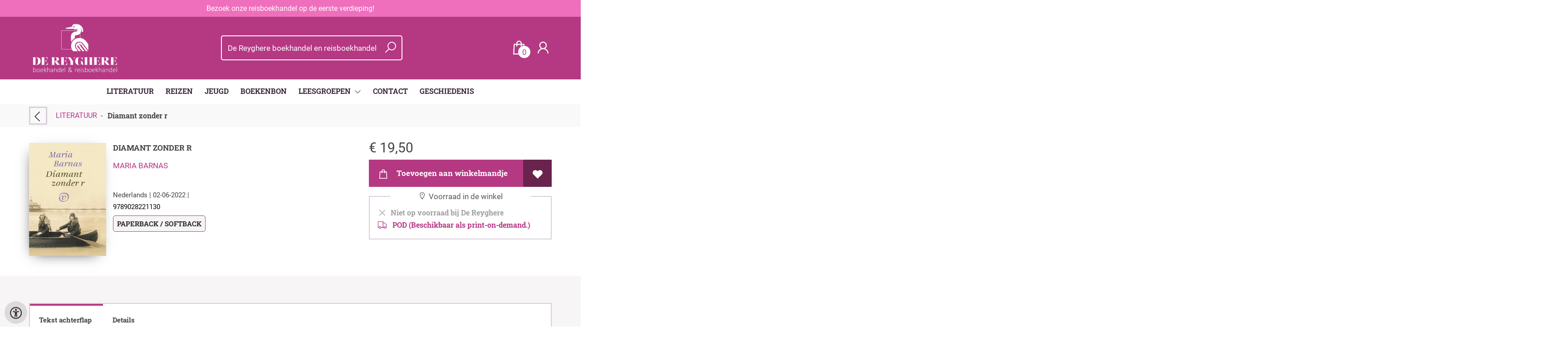

--- FILE ---
content_type: text/html; charset=UTF-8
request_url: https://www.dereyghere.be/nl/boeken/9789028221130/diamant-zonder-r
body_size: 7725
content:
<!DOCTYPE html>
<html lang="nl">
    <head>
        <meta property="og:url"  content="https://www.dereyghere.be/nl/boeken/9789028221130/diamant-zonder-r" />
        <meta property="og:type" content="website" />
        <meta charset="utf-8">
        <meta http-equiv="X-UA-Compatible" content="IE=edge" />
        <base href="https://www.dereyghere.be/" />
        <meta name="description" content="Ik zeg niet dat ik Pools ben al is het maar van de grond tot de knie zoals mijn moeder tot haar navel nooit zegt dat ze Pools is zoals mijn oma haar Pools-Duitse accent ontkent. Ik zeg niet dat ik Engels ben alleen omdat ik een kind was op het eiland dat zich steeds verder terugtrekt heimwee een hammock waar ik niet meer in pas. [...] Ik zeg niet dat alleen mleko klokkend op mijn tong mijn keel verklikt je kunt erin schommelen tot de sickness een schip loswrikt dat wacht! niet op mij wacht">
        <meta name="keywords" content="">
        <meta property="og:title" content="Diamant zonder r " />
<meta property="og:description" content="Ik zeg niet dat ik Pools ben al is het maar van de grond tot de knie zoals mijn moeder tot haar navel nooit zegt dat ze Pools is zoals mijn oma haar Pools-Duitse accent ontkent. Ik zeg niet dat ik Engels ben alleen omdat ik een kind was op het eiland dat zich steeds verder terugtrekt heimwee een hammock waar ik niet meer in pas. [...] Ik zeg niet dat alleen mleko klokkend op mijn tong mijn keel verklikt je kunt erin schommelen tot de sickness een schip loswrikt dat wacht! niet op mij wacht" />
<meta property="og:image" content="https://wscovers1.tlsecure.com/cover?action=img&amp;source=30850&amp;ean=9789028221130&amp;size=m" />
<meta property="og:image:width" content="200" />
<meta property="og:image:height" content="400" />
        <title>Diamant zonder r  | Dereyghere</title>        <meta name="viewport" content="width=device-width, initial-scale=1.0">
        <meta name="HandheldFriendly" content="true" />
        <meta name="csrf-token" content="PnaNnHSalP6IhLuk8ihC4zy2fBLlxW3X24iHmbGk">
        <link rel="stylesheet" href="/assets-flat/css/30850/customer.css?v=9.0">
                <link rel="preload" as="style" href="https://www.dereyghere.be/build/assets/app-CA_IJR-4.css" /><link rel="stylesheet" href="https://www.dereyghere.be/build/assets/app-CA_IJR-4.css" />        <link rel="stylesheet" async defer href="/assets-flat/css/plugin-css/line-awesome.min.css?v=9.0">
        <link rel="shortcut icon" alt="Site Favicon" type="image/png" href="/images/30850/favicon.ico"/>
        <link rel="apple-touch-icon" href="/images/30850/logo.png?v=9.0">
        <link rel="stylesheet" href="/assets-flat/css/plugin-css/cookieconsent.css?v=9.0"  type="text/css">
                        <meta name="google-site-verification" content="" />
    <!-- Google Analytics -->
                </head>    
    <body id="mainBody" class="">
        <input type="hidden" id="token" name="_token" value="PnaNnHSalP6IhLuk8ihC4zy2fBLlxW3X24iHmbGk">
        <div class="header">
                <div id="header-text"
            style="color:#ffffff;
                    background-color:#ef6fbc;
                    text-align:center;">
                        <div id="header-content" class="container">
                <div id="header-content-text">
                    Bezoek onze reisboekhandel op de eerste verdieping!
                </div>

                <div class="header-social-icons" role="navigation" aria-label="social network">
                                                                                                                                                                                                                                        </div>
            </div>
        </div>
                <!-- <div class="header-content"> -->
        <header>
            <div class="header-content">
                            <a id="main-logo" style="" tabindex="-1" href="https://www.dereyghere.be/nl"><img alt="Dereyghere" title="Dereyghere" src="/images/30850/logo.png?v=9.0" link rel="apple-touch-icon"> </a>
                                <form action="https://www.dereyghere.be/nl/zoeken" method="get" id="search">
                                        <input type="hidden" id="classificationSearch"  value="0">
                    <input type="hidden" id="src_publicationDate" name="src_publicationDate" value='*'><input type="hidden" value="search" name="form"><input type="hidden" id="src_lang" name="src_lang" value='nl'><input type="hidden" id="src_publisher" name="src_publisher" value='*'><input type="hidden" name="src_classifications" value='*'><input type="hidden" id="src_result" name="src_result" value="boeken">                    
                    <input tabindex="0" type="text" pattern=".{1,}" required   autocomplete="off" value="" name="q" id="searchbox" aria-label="Text input with dropdown button" placeholder="De Reyghere boekhandel en reisboekhandel ">
                    <button aria-label="button search" type="submit" tabindex="-1" id="btnSearch" class="color-background"><i class="las la-search"></i></button>                        
                    <input type="hidden" id="src_type" name="src_type" value="*">
                </form>
                <div id="customer-btn" >
                    <div class="customer-btn-dropdown mobile-view">
                        <a tabindex="-1" href="https://www.dereyghere.be/nl"><i class="las la-home" aria-hidden="true"></i></a>
                    </div>
                    <div class="customer-btn-dropdown mobile-view" id="mobile-search">
                        <a tabindex="-1" onclick="anchor_search('searchbox')"><i class="las la-search" aria-hidden="true"></i></a>
                    </div>
                    <div class="customer-btn-dropdown">
                        <a tabindex="0" class="color-text" href="https://www.dereyghere.be/nl/winkelwagen"><i class="las la-shopping-bag" aria-hidden="true"></i><span href="https://www.dereyghere.be/nl/winkelwagen" id="articleCount" >0</span></a>
                    </div>
                                            <div class="customer-btn-dropdown">
                            <a tabindex="0"  href="https://www.dereyghere.be/nl/login" aria-label="Login"><i class="las la-user" aria-hidden="true"></i></a>
                        </div>
                                                                    <div class="customer-btn-dropdown mobile-view accessibility-button">
                        <a tabindex="0" class="button-accessibility " onclick="toggleAccessibility()"><i class="las la-universal-access" aria-hidden="true"></i></a>
                    </div>
                    <div class="customer-btn-dropdown" id="mobile-menu" onclick="toggleMenuMobile()">
                        <a><label class="menu-icon"><span id="navicon"></span></label></a>
                    </div>
                </div>
                            </div>
                        <nav aria-label="Main Navigation">
                <ul id="menu" role="menubar" aria-label="menu navigation">
                                                                                                            <li class="row" role="none"> 
                                <a tabindex="0" style="animation-duration:250ms"    href="nl" title="LITERATUUR" data-hover="LITERATUUR">LITERATUUR</a>
                            </li>
                                                                                                            <li class="row" role="none"> 
                                <a tabindex="0" style="animation-duration:300ms"    href="nl/reizen" title="REIZEN" data-hover="REIZEN">REIZEN</a>
                            </li>
                                                                                                            <li class="row" role="none"> 
                                <a tabindex="0" style="animation-duration:350ms"    href="nl/jeugd-2" title="JEUGD" data-hover="JEUGD">JEUGD</a>
                            </li>
                                                                                                            <li class="row" role="none"> 
                                <a tabindex="0" style="animation-duration:400ms"    href="nl/boekenbon" title="BOEKENBON" data-hover="BOEKENBON">BOEKENBON</a>
                            </li>
                                                                                                            <li class="3170page row" role="none">
                                <a 
                                tabindex="0"
                                style="animation-duration:450ms" 
                                class="hoverButton col" role="menuitem" 
                                data-hover="LEESGROEPEN" 
                                href="nl/leesgroepen"
                                aria-haspopup="true"
                                aria-expanded="false" 
                                onkeydown="onMenuKeydown(event, 'menuList3170')">LEESGROEPEN&nbsp;</a>
                                <span onclick="mobileMenu(this,'3170page',false,'menu')" class="mobileMenuButton"><i class="las la-angle-down col" aria-hidden="true"></i></span>
                                <ul aria-label="under LEESGROEPEN" class="hidden  3170page_mobileMenuDropdown" id="menuList3170" role="menu">
                                    <li class="mobile-view mobileMenuBack">
                                        <span aria-label="terug" class="mobileReturnButton"  onclick="mobileMenu(this,'3170page',false,'menu')" ><i class="las la-angle-left" aria-hidden="true"></i>&nbsp;terug</span>
                                    </li>
                                                                                                                                                                                            <li class="subMenu 17273subpage" id="subMenu-17273" role="menuitem">
                                            <a style="animation-duration:200ms" href="nl/leesgroep-literatuur-2025-2026" >
                                                leesgroep-literatuur-2025-2026&nbsp;
                                            </a>
                                                                                                                                                                                    <ul class="secondMenu subSubMenu hidden 17273subpage_mobileMenuDropdown" id="secondMenu-17273">
                                                    <li class="mobile-view mobileMenuBack">
                                                                                                                <span aria-label="terug" class="mobileReturnButton" onclick="mobileMenu(this,'17273subpage', true,'menuList3170')"><i class="las la-angle-left" aria-hidden="true"></i>&nbsp;terug</span>
                                                                                                            </li>
                                                                                                                                                        </ul>
                                                                                    </li>
                                                                                                                                                                                                <li class="subMenu 17267subpage" id="subMenu-17267" role="menuitem">
                                            <a style="animation-duration:300ms" href="nl/leesgroep-poezie-2025-2026" >
                                                leesgroep-poezie-2025-2026&nbsp;
                                            </a>
                                                                                                                                                                                    <ul class="secondMenu subSubMenu hidden 17267subpage_mobileMenuDropdown" id="secondMenu-17267">
                                                    <li class="mobile-view mobileMenuBack">
                                                                                                                <span aria-label="terug" class="mobileReturnButton" onclick="mobileMenu(this,'17267subpage', true,'menuList3170')"><i class="las la-angle-left" aria-hidden="true"></i>&nbsp;terug</span>
                                                                                                            </li>
                                                                                                                                                        </ul>
                                                                                    </li>
                                                                                                            </ul>
                            </li>
                                                                                                            <li class="row" role="none"> 
                                <a tabindex="0" style="animation-duration:500ms"    href="nl/contact" title="CONTACT" data-hover="CONTACT">CONTACT</a>
                            </li>
                                                                                                            <li class="row" role="none"> 
                                <a tabindex="0" style="animation-duration:550ms"    href="nl/geschiedenis" title="GESCHIEDENIS" data-hover="GESCHIEDENIS">GESCHIEDENIS</a>
                            </li>
                                                
                </ul>
            </nav>
                    </header>
    </div>
 
    <main id="body-content" role="main">
        <div class="container">
	<div id="book-details">
		<div class="breadcrumbs">
    <ul class="items">
		<li class="item previousButton">
			<a class="color-text previous-button" href="javascript:" onclick="history.back()"><i class="las la-angle-left"></i></a>&nbsp;&nbsp;&nbsp;&nbsp;
		</li>
		<li class="item home">
			<a href="https://www.dereyghere.be" title="LITERATUUR">LITERATUUR</a>&nbsp;&nbsp;-&nbsp;&nbsp;
		</li>
				<li class="item current">
			<b>Diamant zonder r </b>
		</li>
	</ul>
</div>
<div id="book-details-top">
			<div id="book-details-left">
				<div id="book-details-top-img">		
					<div id="book-details-top-cover">
													<img id="cover" src="https://wscovers1.tlsecure.com/cover?action=img&source=30850&ean=9789028221130&size=l" class="media-object" alt="">
						<div id="cover-canva" style="display:none">
							<div class="cover-icon"><i class="las la-search"></i></div>
						</div>
					</div>
					
					 
						<img 
						id="resourceItemImg"
						onerror="this.style.display = 'none'" 
						src="https://wscovers1.tlsecure.com/cover?action=img&source=30850&ean=9789028221130&size=lb"  
						height="100">
									</div>
				<div id="book-details-top-infos">
					<h2 class="book-title color-text">Diamant zonder r </h2>
					<h3><a href="nl/zoeken?q=Maria Barnas&src_publicationDate=*&src_publisher=*&src_lang=nl&src_classifications=*&src_result=Maria Barnas&src_type=*">Maria Barnas</a></h3>
					<br/>
										<p class="color-text small-text">
																														Nederlands 
									 |
																																											02-06-2022 |
																	</p>
					<p class="small-text">
						9789028221130
					</p>
											<p class="product-form-tag small-text">
							Paperback / softback
						</p>
								
					<div id="bookReviewButton"></div>
					<span class="viewSupplierDiscount9789028221130"></span>
					<br/>			
						
				</div>
			</div>
			<div id="book-details-top-actions">
					
										<p class="color-text">
						 
						<span class="price"> 
							<span class='price-icon'>€</span> 19,50
						</span> 
											</p>
						
					<div class="action-button-cart-product-page">
    <a style="display:none" id="notAvailable9789028221130" href="javascript:" onclick="unableAddToCart('9789028221130')" class="button addToCartButton addToCartButtonDisabled" ><i class="las la-exclamation-circle" aria-hidden="true"></i>&nbsp;&nbsp;POD (Beschikbaar als print-on-demand.)</a>
    <a id="addToCartButton-9789028221130" style=""
        href="javascript:" id="addToCartButton" 
        onclick="showModalCart('addToCartDirect','9789028221130','null')" 
        class="button addToCartButton add-to-cart2">
        <i class="las la-shopping-bag" aria-hidden="true"></i>
        &nbsp;&nbsp;Toevoegen aan winkelmandje
    </a>
     
        <a tabindex="0" title="Toevoegen aan verlanglijst" class="button add-to-list2" onkeydown="goToLoginPage('nl','login')" onclick="goToLoginPage('nl','login')" type="button"><i class="las la-heart"  aria-hidden="true"></i></a>
    </div>
 
<div class="productStockView">
    <div class="productStockTitle"><i class="las la-map-marker"></i>&nbsp;Voorraad in de winkel</div>
    <div id="storeStockInfo9789028221130"></div>
    <div class="supplierStock" id="supplierStock9789028221130">
         <i class="las la-truck" aria-hidden="true"></i>&nbsp;&nbsp;
                            POD (Beschikbaar als print-on-demand.)
            </span>
            </div>
    <p id="providerStockInfo9789028221130"></p>		
</div>
					<div id="stock-view">
										</div>
					<div id="relatedBook"></div>
			</div>					
	<br/>
</div>
<div id="book-details-mid">
	<div id="myModal" class="modal">
		<img class="modal-content" id="backCover">
	</div> 
	<div class="clearfix"></div><br/>
	<br/>
</div>
<div id="secondHandView"></div>		<div id="book-additional-details">
    <div id="book-additional-details-content">
        <section class="tabs-wrapper">
				<div class="tabs-container">
					<div class="tabs-block">
						<div class="tabs">
                                                							<input type="radio" name="tabs" id="tab5" checked=&quot;checked&quot; />
							<label for="tab5"><span class="material-icons color-text">Tekst achterflap</span></label>
							<div class="tab">
								<h2>Tekst achterflap</h2>
								<p class="color-text bookResume-text">
                                    Ik zeg niet dat ik Pools ben al is het maar van de grond tot de knie zoals mijn moeder tot haar navel nooit zegt dat ze Pools is zoals mijn oma haar Pools-Duitse accent ontkent. Ik zeg niet dat ik Engels ben alleen omdat ik een kind was op het eiland dat zich steeds verder terugtrekt heimwee een hammock waar ik niet meer in pas. [...] Ik zeg niet dat alleen mleko klokkend op mijn tong mijn keel verklikt je kunt erin schommelen tot de sickness een schip loswrikt dat wacht! niet op mij wacht
                                </p>
							</div>
                                                                                <input type="radio" name="tabs" id="tabDetails" />
							<label for="tabDetails"><span class="material-icons color-text">Details</span></label>
							<div class="tab">
								<h2>Details</h2>
                                <table class="color-text">
                                                                            <tr><td>EAN :</td><td>9789028221130</td>
                                        </tr>
                                                                                                            <form action="nl/zoeken" method="get"><tr><td>Auteur:</td><td>&nbsp; 
                                        <input type="hidden" id="src_publicationDate" name="src_publicationDate" value='*'>
                                        <input type="hidden" id="src_publisher" name="src_publisher" value='*'>
                                        <input type="hidden" value="search" name="form">
                                        <input type="hidden" id="src_lang" name="src_lang" value='nl'>
                                        <input type="hidden" name="src_classifications" value='*'>
                                        <input type="hidden" id="src_result" name="src_result" value="Maria Barnas">
                                        <input type="hidden"  value="Maria Barnas" name="q">
                                        <input type="hidden"  value="contributors" name="searchType">
                                        <input type="hidden" id="src_type" name="src_type" value="*">
                                        <button style="margin-left: -15px;cursor:pointer;" type="submit"><b>Maria Barnas</b></button>
                                    </td></tr></form>											
                                                                                                                <tr><td>Uitgever :</td><td>Uitgeverij G.A. Van Oorschot B.V.</td></tr>
                                                                                                                                                                                        <tr><td>Publicatie datum : &nbsp;</td><td>02-06-2022</td></tr>
                                                                                                                                                            <tr><td>Uitvoering :</td><td>Paperback / softback
                                                                                        </td></tr>
                                                                                                                                                        <tr><td>Taal/Talen :</td>
                                        <td>
                                                                                                                                               Nederlands
                                                                                                                                                                                        </td>
                                    </tr>
                                                                                                                <tr><td>Hoogte :</td><td>220 mm</td></tr>
                                                                                                                <tr><td>Breedte :</td><td>150 mm</td></tr>
                                                                                                                <tr><td>Dikte :</td><td>9 mm</td></tr>
                                                                                                                <tr><td>Gewicht :</td><td>148 gr</td></tr>
                                                                                                            <tr><td>Status :</td><td>POD (Beschikbaar als print-on-demand.)</td></tr>
                                                                                                                                        </table>
							</div>
						</div>
					</div>
				</div>
			</section>
    </div>
    </div>	</div>
		<div id="sameAuthor"></div>
	<input type="hidden" id="author" value="Maria Barnas">
		<input type="hidden" id="dc" value="30850">
	<input type="hidden" id="url" value="nl/zoeken">
	<input type="hidden" id="bookreviewTranslation" value="">
	<input type="hidden" id="store_have_stock" value="Op voorraad">
	<input type="hidden" id="no_stock_at_all" value="">
	<input type="hidden" id="ean" value="9789028221130">
	<input type="hidden" id="notEbook" value="true">
	<input type="hidden" id="storeStockMoreInfo" value="true">
	<input type="hidden" id="provider" value="40">
	<input type="hidden" id="relatedMaterial" value="501485537">
	<input type="hidden" id="lang" value="nl">
	<input type="hidden" id="slug" value="boeken">
	<input type="hidden" id="availability_of_stock_in" value="Op voorraad bij De Reyghere">
	<input type="hidden" id="availableSupplier" value="Beschikbaar via onze leverancier">
	<input type="hidden" id="shop_stock_more_info" value="De voorraad in de winkel is indicatief">
	<input type="hidden" id="in_stock_by" value="Op voorraad bij De Reyghere">
	<input type="hidden" id="not_in_stock_by" value="Niet op voorraad bij De Reyghere">
	<input type="hidden" id="isFulfillmentStock" value="false">
	<input type="hidden" id="getStoreStock" value="true">
	<input type="hidden" id="days" value="dagen">
	<input type="hidden" id="day" value="dag">
	</div>
        <div id="wishlist" class="modal modal-cart" style="opacity:0;visibility:hidden;">
            <div class="modal-dialog">
                <div class="modal-content">
                     <div class="modal_view"></div>
                </div>  
            </div>  
        </div>
        <div id="modal-cart" class="modal modal-cart" style="opacity:0;visibility:hidden;">
            <div class="modal-dialog">
                <div class="modal-content">
                     <div class="modal_view"></div>
                </div>  
            </div>  
        </div> 
        <a id="scrollup" href="javascript:" onclick="backTop()"><i class="las la-angle-up"></i></a>
        <a id="accessibilityButtonFixed" class="mobile-hide button-accessibility " onclick="toggleAccessibility()"><i class="las la-universal-access" aria-hidden="true"></i></a>
    </main>
    </body>
    <!--  -->
        <footer class="footer" role="contentinfo">
    <div class="container">
        <div class="col-md-12 col-xs-12">
            <div class="col-md-3 col-xs-12">
                <h3 class="module-title"><b>De Reyghere</b></h3>
                <h4>boekhandel en reisboekhandel</h4>
                <b></b><br/>
                <span>Markt 12<br />
8000 Brugge</span>
                <h5><span><i class="las la-phone"></i></span>&nbsp;<a style="color:inherit;" href="tel:050 333 403"><u>050 333 403</u></a><br/>
                <span><i class="las la-envelope"></i></span>&nbsp;<a style="color:inherit;" href="mailto:klantendienst@dereyghere.be"><u>klantendienst@dereyghere.be</u></a></h5>
            </div>
            <div class="col-md-3 col-xs-12">
                <h3><b>Openingsuren</b></h3>
                Boekhandel<br />
 Maandag t.e.m. zaterdag:<br />
 - open van 9.00 tot 18.00<br />
 Gesloten op zondag<br />
                                                <br />
Reisboekhandel<br />
(eerste verdieping)<br />
  Dinsdag t.e.m. zaterdag:<br />
 - open van 10.00 tot 12.30<br />
 - en van 13.30 tot 18.00<br />
 Gesloten op zondag en maandag
                <br/><br/>
                                                                                            </div>
            <div class="col-md-3 col-xs-12">
                <h3><b>Schrijf je in op onze nieuwsbrief!</b></h3>
                <h4>Blijf op de hoogte van het laatste nieuws over onze winkel en evenementen via onze nieuwbrief.</h4>
                                    <div><button class="button" onclick="openSubscription()"><i class="las la-envelope"></i>&nbsp;Schrijf je in op onze nieuwsbrief</button></div>
                                <button  class="footer-subscription-button button" type="button" data-cc="show-preferencesModal"><i class="las la-cookie" aria-hidden="true"></i>&nbsp;Mijn cookies beheren</button>
            </div>
            <div class="col-md-3 col-xs-12">
                    <div class="col-md-12 col-sm-4 col-xs-12">
                        <h3><a  href="https://www.dereyghere.be/nl/algemene-voorwaarden">Algemene voorwaarden</a></h3>
                    </div>
                    <div class="col-md-12 col-sm-4 col-xs-12">
                        <h3><a  href="https://www.dereyghere.be/nl/privacy-beleid">Privacy-beleid</a></h3>
                    </div>
                                        <div class="col-md-12 col-sm-4 col-xs-12">
                                            <h3>Betaling</h3>
                        <h4 >Wij accepteren onderstaande betalingen</h4>
                        <img alt="payment MS logo"  src="/images/30850/paymentMS.png?v=9.0">
                                        </div>
            </div>
        </div>
        <br/>
        <div class="footer-pages col-md-12 col-xs-12 col-lg-12">
                                            </div>
                <center><a href="https://www.titelive.nl" target="_blank" aria-label="Titelive" titelive="titelive"><img alt="Titelive" src="assets-cms/images/powered-by-titelive.png?v=9.0"/> </a></center>
                </div>
</footer>        <script src="/assets-flat/js/jquery.min.js?v=9.0"></script>
    <script src="/assets-flat/js/main.min.js?v=9.0"></script>
    <script>
document.addEventListener('DOMContentLoaded', function () {
  var modal = document.getElementById("myModal"),
      modalImg = document.getElementById("backCover"),
      imgTrigger = document.getElementById("backCoverTrigger"),
      coverCanva = document.getElementById("cover-canva"),
      cover = document.getElementById("cover");

  if (imgTrigger && modal && modalImg) {
    imgTrigger.onclick = function () {
      modalImg.src = this.src;
      modal.style.display = "block";
    };
  }
  if (coverCanva && cover && modal && modalImg) {
    coverCanva.onclick = function () {
      modalImg.src = cover.src;
      modal.style.display = "block";
    };
  }

  var imgs = document.querySelectorAll('.resource-item img, #resourceItemImg');

  imgs.forEach(function(img) {
    if (!img || !img.src) return;

    if (img.dataset.modalBound === '1') return;
    img.dataset.modalBound = '1';

    function openModalWith(src) {
      if (modal && modalImg) {
        modalImg.src = src;
        modal.style.display = 'block';
      } else {
        window.open(src, '_blank', 'noopener');
      }
    }

    img.addEventListener('click', function (e) {
      if (e.target.closest('a')) return;
      openModalWith(img.src);
    });

    img.addEventListener('keydown', function (e) {
      if (e.key === 'Enter' || e.key === ' ') {
        e.preventDefault();
        openModalWith(img.src);
      }
    });

    if (!img.hasAttribute('tabindex')) img.setAttribute('tabindex', '0');
  });

  if (modal) {
    modal.addEventListener('click', function (e) {
      if (e.target === modal) {
        modal.style.display = 'none';
        if (modalImg) modalImg.src = '';
      }
    });
    document.addEventListener('keydown', function (e) {
      if (e.key === 'Escape' && modal.style.display === 'block') {
        modal.style.display = 'none';
        if (modalImg) modalImg.src = '';
      }
    });
  }
});

if(document.getElementById('resourceItems')){
  var script = document.createElement('script');
        script.type = 'text/javascript';
        script.src = '/assets-flat/js/swiper.min.js';
        script.onload = function() {
    new Swiper(".swiper-container",{
      slidesPerView: 2,speed:800,spaceBetween:0,loop:!1,loopFillGroupWithBlank:!1,pagination:{el:".swiper-pagination",clickable:!0},navigation:{nextEl:".swiper-button-next",prevEl:".swiper-button-prev"}
    }); 			
  };
  document.head.appendChild(script);
}
</script>

<!-- <script src="/assets-flat/js/product-custom.js?v=9.0"></script> -->
<!-- <script src="/js/mapping/productForm.js"></script> -->
<script>
	if($("#getStoreStock").val()=="true")
	 {
		getStoreAvailability($("#ean").val(),true,2);
	 }
	var showChar = 500;
	var ellipsestext = "...";
	var moretext = "Toon meer";
	var lesstext = "";
	$('.bookResume-text').each(function() {
		var content = $(this).html();
		if (content.length > showChar) {
			var show_content = content.substr(0, showChar);
			var hide_content = content.substr(showChar, content.length - showChar);
			var html = show_content + '<span class="moreelipses">' + ellipsestext + '</span><span class="remaining-content" style="display:none;">' + hide_content + '</span>&nbsp;&nbsp;<span class="morelink">' + moretext + '</span>';
			$(this).html(html);
		}
	});
	$(".morelink").click(function() {
		if ($(this).hasClass("less")) {
			$(this).removeClass("less");
			$(this).html(moretext);
		} else {
			$(this).addClass("less");
			$(this).html(lesstext);
		}
		$(this).parent().find('.remaining-content, .moreelipses').toggle();
		return false;
	});
</script>
                <script async defer src="/js/cookieconsent.js?v=9.0"></script>
                    <script>
            function updateGtagConsent(cookie) {
                // No Google Analytics configured
            }
            </script>
                <input type="hidden" id="lang" value="nl">
            <input type="hidden" id="contactPage" value="https://www.dereyghere.be/nl/contact">
    
</html>

--- FILE ---
content_type: text/html; charset=UTF-8
request_url: https://www.dereyghere.be/sameAuthor/get
body_size: 2293
content:
<div class="module-block col-md-12">
    <div class="module-heading">
    <span class="module-title">Boeken van dezelfde auteur</span>
    </div>
    <div class="module-block-container">
        <div class="swiper-container same-author">
            <div class="swiper-wrapper">
                                                                <div class="swiper-slide">
                                                                <div class="bookContainer" data-ean="9789492852441">
    <div class="book-like" id='book-like9789492852441'></div>
    <a href="nl/boeken/9789492852441/jaune-geel-gelb-yellow-antonis-pittas-laurie-cluitmans-bram-leven-maria-barnas-thalia-ostendorf-johan-f-hartle-doris-wintgens-bruno-labour-bart-rutten" title="jaune, geel, gelb, yellow ">       
        <img src="https://wscovers1.tlsecure.com/cover?action=img&source=30850&ean=9789492852441&size=m" alt="jaune, geel, gelb, yellow "/>
    </a>
    <span class="price">   
                    <span class='price-icon'>€</span> 37,00
            </span>
        <div class="book-title">
        <a href="nl/boeken/9789492852441/jaune-geel-gelb-yellow-antonis-pittas-laurie-cluitmans-bram-leven-maria-barnas-thalia-ostendorf-johan-f-hartle-doris-wintgens-bruno-labour-bart-rutten" title="jaune, geel, gelb, yellow ">jaune, geel, gelb, yellow </a>
    </div>
    <div class="author">
        <span>Antonis Pittas-Laurie Cluitmans-Bram Leven-Maria Barnas-Thalia Ostendorf-Johan F. Hartle-Doris Wintgens-Bruno Labour-Bart Rutten</span>
    </div>
        <div class="action">
        <a href="javascript:"
        onclick="showModalCart('addToCartDirect','9789492852441','null')" 
        title="Toevoegen aan winkelmandje"><i class="las la-shopping-bag"></i></a>
         <a href="https://www.dereyghere.be/nl/login"  title="Toevoegen aan verlanglijst" class="color-background"><i class="las la-heart"></i></a>
            </div>
</div>                                     </div>
                                <div class="swiper-slide">
                                                                <div class="bookContainer" data-ean="9789028253032">
    <div class="book-like" id='book-like9789028253032'></div>
    <a href="nl/boeken/9789028253032/tussen-mij-maria-barnas" title="Tussen mij ">       
        <img src="https://wscovers1.tlsecure.com/cover?action=img&source=30850&ean=9789028253032&size=m" alt="Tussen mij "/>
    </a>
    <span class="price">   
                    <span class='price-icon'>€</span> 22,50
            </span>
        <div class="book-title">
        <a href="nl/boeken/9789028253032/tussen-mij-maria-barnas" title="Tussen mij ">Tussen mij </a>
    </div>
    <div class="author">
        <span>Maria Barnas</span>
    </div>
        <div class="action">
        <a href="javascript:"
        onclick="showModalCart('addToCartDirect','9789028253032','null')" 
        title="Toevoegen aan winkelmandje"><i class="las la-shopping-bag"></i></a>
         <a href="https://www.dereyghere.be/nl/login"  title="Toevoegen aan verlanglijst" class="color-background"><i class="las la-heart"></i></a>
            </div>
</div>                                     </div>
                                <div class="swiper-slide">
                                                                <div class="bookContainer" data-ean="9789028282032">
    <div class="book-like" id='book-like9789028282032'></div>
    <a href="nl/boeken/9789028282032/nachtboot-maria-barnas" title="Nachtboot ">       
        <img src="https://wscovers1.tlsecure.com/cover?action=img&source=30850&ean=9789028282032&size=m" alt="Nachtboot "/>
    </a>
    <span class="price">   
                    <span class='price-icon'>€</span> 19,99
            </span>
        <div class="book-title">
        <a href="nl/boeken/9789028282032/nachtboot-maria-barnas" title="Nachtboot ">Nachtboot </a>
    </div>
    <div class="author">
        <span>Maria Barnas</span>
    </div>
        <div class="action">
        <a href="javascript:"
        onclick="showModalCart('addToCartDirect','9789028282032','null')" 
        title="Toevoegen aan winkelmandje"><i class="las la-shopping-bag"></i></a>
         <a href="https://www.dereyghere.be/nl/login"  title="Toevoegen aan verlanglijst" class="color-background"><i class="las la-heart"></i></a>
            </div>
</div>                                     </div>
                                <div class="swiper-slide">
                                                                <div class="bookContainer" data-ean="9781848619319">
    <div class="book-like" id='book-like9781848619319'></div>
    <a href="nl/boeken/9781848619319/night-boat-and-other-poems-maria-barnas" title="Night Boat and other poems ">       
        <img src="https://wscovers1.tlsecure.com/cover?action=img&source=30850&ean=9781848619319&size=m" alt="Night Boat and other poems "/>
    </a>
    <span class="price">   
                    <span class='price-icon'>€</span> 24,95
            </span>
        <div class="book-title">
        <a href="nl/boeken/9781848619319/night-boat-and-other-poems-maria-barnas" title="Night Boat and other poems ">Night Boat and other poems </a>
    </div>
    <div class="author">
        <span>Maria Barnas</span>
    </div>
        <div class="action">
        <a href="javascript:"
        onclick="showModalCart('addToCartDirect','9781848619319','null')" 
        title="Toevoegen aan winkelmandje"><i class="las la-shopping-bag"></i></a>
         <a href="https://www.dereyghere.be/nl/login"  title="Toevoegen aan verlanglijst" class="color-background"><i class="las la-heart"></i></a>
            </div>
</div>                                     </div>
                                <div class="swiper-slide">
                                                                <div class="bookContainer" data-ean="9789493246003">
    <div class="book-like" id='book-like9789493246003'></div>
    <a href="nl/boeken/9789493246003/on-the-necessity-of-gardening-laurie-cluitmans-maria-barnas-erik-de-jong-liesbeth-helmus" title="On the Necessity of Gardening ">       
        <img src="https://wscovers1.tlsecure.com/cover?action=img&source=30850&ean=9789493246003&size=m" alt="On the Necessity of Gardening "/>
    </a>
    <span class="price">   
                    <span class='price-icon'>€</span> 29,90
            </span>
        <div class="book-title">
        <a href="nl/boeken/9789493246003/on-the-necessity-of-gardening-laurie-cluitmans-maria-barnas-erik-de-jong-liesbeth-helmus" title="On the Necessity of Gardening ">On the Necessity of Gardening </a>
    </div>
    <div class="author">
        <span>Laurie Cluitmans-Maria Barnas-Erik de Jong-Liesbeth Helmus</span>
    </div>
        <div class="action">
        <a href="javascript:"
        onclick="showModalCart('addToCartDirect','9789493246003','null')" 
        title="Toevoegen aan winkelmandje"><i class="las la-shopping-bag"></i></a>
         <a href="https://www.dereyghere.be/nl/login"  title="Toevoegen aan verlanglijst" class="color-background"><i class="las la-heart"></i></a>
            </div>
</div>                                     </div>
                                <div class="swiper-slide">
                                                                <div class="bookContainer" data-ean="9789491677717">
    <div class="book-like" id='book-like9789491677717'></div>
    <a href="nl/boeken/9789491677717/the-past-inside-the-present-hans-den-hartog-jager-maria-barnas" title="The past inside the present ">       
        <img src="https://wscovers1.tlsecure.com/cover?action=img&source=30850&ean=9789491677717&size=m" alt="The past inside the present "/>
    </a>
    <span class="price">   
                    <span class='price-icon'>€</span> 35,00
            </span>
        <div class="book-title">
        <a href="nl/boeken/9789491677717/the-past-inside-the-present-hans-den-hartog-jager-maria-barnas" title="The past inside the present ">The past inside the present </a>
    </div>
    <div class="author">
        <span>Hans den hartog Jager-Maria Barnas</span>
    </div>
        <div class="action">
        <a href="javascript:"
        onclick="showModalCart('addToCartDirect','9789491677717','null')" 
        title="Toevoegen aan winkelmandje"><i class="las la-shopping-bag"></i></a>
         <a href="https://www.dereyghere.be/nl/login"  title="Toevoegen aan verlanglijst" class="color-background"><i class="las la-heart"></i></a>
            </div>
</div>                                     </div>
                                <div class="swiper-slide">
                                                                <div class="bookContainer" data-ean="9789492852601">
    <div class="book-like" id='book-like9789492852601'></div>
    <a href="nl/boeken/9789492852601/doorways-michiel-kluiters-michiel-kluiters-maria-barnas-steven-humblet" title="Doorways. Michiel Kluiters ">       
        <img src="https://wscovers1.tlsecure.com/cover?action=img&source=30850&ean=9789492852601&size=m" alt="Doorways. Michiel Kluiters "/>
    </a>
    <span class="price">   
                    <span class='price-icon'>€</span> 32,00
            </span>
        <div class="book-title">
        <a href="nl/boeken/9789492852601/doorways-michiel-kluiters-michiel-kluiters-maria-barnas-steven-humblet" title="Doorways. Michiel Kluiters ">Doorways. Michiel Kluiters </a>
    </div>
    <div class="author">
        <span>Michiel Kluiters-Maria Barnas-Steven Humblet</span>
    </div>
        <div class="action">
        <a href="javascript:"
        onclick="showModalCart('addToCartDirect','9789492852601','null')" 
        title="Toevoegen aan winkelmandje"><i class="las la-shopping-bag"></i></a>
         <a href="https://www.dereyghere.be/nl/login"  title="Toevoegen aan verlanglijst" class="color-background"><i class="las la-heart"></i></a>
            </div>
</div>                                     </div>
                                <div class="swiper-slide">
                                                                <div class="bookContainer" data-ean="9789464460537">
    <div class="book-like" id='book-like9789464460537'></div>
    <a href="nl/boeken/9789464460537/the-moma-plant-collection-inge-meijer-maria-barnas-clement-cheroux" title="The MoMA Plant Collection ">       
        <img src="https://wscovers1.tlsecure.com/cover?action=img&source=30850&ean=9789464460537&size=m" alt="The MoMA Plant Collection "/>
    </a>
    <span class="price">   
                    <span class='price-icon'>€</span> 32,00
            </span>
        <div class="book-title">
        <a href="nl/boeken/9789464460537/the-moma-plant-collection-inge-meijer-maria-barnas-clement-cheroux" title="The MoMA Plant Collection ">The MoMA Plant Collection </a>
    </div>
    <div class="author">
        <span>Inge Meijer-Maria Barnas-Clément Chéroux</span>
    </div>
        <div class="action">
        <a href="javascript:"
        onclick="showModalCart('addToCartDirect','9789464460537','null')" 
        title="Toevoegen aan winkelmandje"><i class="las la-shopping-bag"></i></a>
         <a href="https://www.dereyghere.be/nl/login"  title="Toevoegen aan verlanglijst" class="color-background"><i class="las la-heart"></i></a>
            </div>
</div>                                     </div>
                            </div>
            <div class="swiper-button-next"><span class="las la-angle-right"></span></div><div class="swiper-button-prev"><span class="las la-angle-left"></span></div>     
        </div>  
        </div>  
</div>


--- FILE ---
content_type: text/css
request_url: https://www.dereyghere.be/assets-flat/css/30850/customer.css?v=9.0
body_size: 1108
content:
:root {
    --main-elem-color: #b53883;
    --main-elem-color-light: #f0f0f0;
    --main-border-radius: 0px;
    --main-bg-color: #ffffff;
    --main-header-color: #b53883;
    /*menu*/
    --main-menu-color: #3c243e;
    --main-menu-color-hover: rgb(26, 17, 22);
    --main-menu-background: #ffffff;
    --main-menu-mobile-color: #cbcbcb;
    --main-menu-mobile-background: #b53883;
    --main-menu-search-background: transparent;
    --main-menu-search-border-radius:5px;
    --main-menu-button-search-background: transparent;
    --main-menu-button-search-color: #fffcfe;
    --main-menu-button-search-border-color: #ffffff;
    --main-menu-customer-button: #f9f9f9;
    --main-menu-search-placeholder: #ffffff;
    /*menu*/
    /*button*/
    --main-button-color: #ffffff;
    --main-button-background: #303c6c;
    --main-button-cart-background: #b53883;
    --main-button-cart-background-hover: #922f6a;
    --main-button-cart-color: #ffffff;
    --main-button-wishlist-background: #69244d;
    --main-button-wishlist-background-hover: #3d152d;
    --main-button-wishlist-color: #ffffff;
    --main-button-wishlist-color-hover: #ffffff;
    --main-button-border-color: #303c6c;
    --main-button-color-hover: #ffffff;
    --main-button-background-hover: #1f2745;
    --main-button-border-color-hover: #1f2745;
    --main-button-border-radius: 5px;
    /*button*/
    --main-block-background: transparent;
    --main-block-height: 420px;
    --main-block-border-color: var(--main-block-background);
    --main-block-background-light: #f7f5f5;
    --main-block-before-background: #f9f9f9;
    --main-block-module-title-color: #0c0c0c;
    --main-block-module-title-border-bottom: transparent;
    --main-block-border-top-color:#b53883;

    /* --main-block-breadcrump: #cce6ea; */
    /* --main-block-bg-color: rgb(231, 231, 231); */
    --main-block-margin: 30px;
    --main-p-color: #1b223e;
    --color-green: #b53883;
    --main-p-colored: #b53883;
    --main-p-colored-hover: #b53883;
    --main-a-color: #b53883;
    --main-wishlist-color: #b53883;
    --main-wishlist-background: #ffffff;

    --main-border-color: #dbcddd;
    --main-border-color-dark: #3d372b;
    --main-border-color-hover: #baa0b0;
    --main-search-color: #fff;
    --main-search-background: #444;
    /*Book container*/
    --border-color: transparent;
    --main-bookContainer-shadow: none;
    --main-bookContainer-shadow-hover: none;
    --main-bookContainer-border-color: #fff;
    --main-bookContainer-background: #fff;
    --main-bookContainer-background-hover: #fff;
    --main-bookContainer-author: #2f2f2f;
    --main-bookContainer-price-badge-background: #303c6c;
    --main-bookContainer-price-badge-color: #f0f0f0;
    --main-bookContainer-price-color: #575757;
    --main-bookContainer-action-color: #2f2f2f;
    --main-bookContainer-action-background: #fff;
    --main-bookContainer-action-color-hover: #fff;
    --main-bookContainer-action-background-hover: #2f2f2f;
    /*Book container*/
    /*header*/
    --main-header-content-margin-bottom:10px;
    /*header*/
    /*footer*/
    --main-footer-top-background: #f8e7f1;
    --main-footer-top-color: #b53883;
    --main-footer-button-background: #b53883;
    --main-footer-button-color: #ffffff;
    --main-footer-button-background-hover: #b53883;
    --main-footer-button-color-hover: #fffefc;
    --main-footer-color: #fdfdfd;
    /*footer*/
    --main-border-width-narrow: 2px;
    --main-border-width: 3px;
    --main-font-size: 15px;
    --main-line-height: 22px;
    --main-h1: 21px;
    --main-h2: 17px;
    --main-h3: 17px;
    --main-h4: 16px;
    --main-heading-size: 19px;
    --main-module-heading-height: 27px;
    --main-width-full: 60%;
    --main-width-1700: 70%;
    --main-width-1500: 90%;
    --main-width-1053: 95%;
    --main-width-550: 98%;
    /*custom*/
    --main-module-title-background: transparent;
    /* --main-module-heading-position-top:-30px; */
    --main-module-heading-position: center;
    /*main logo*/
    --main-logo-width: 200px;
    --main-logo-height: 50px;
    --main-logo-margin-top: 0px;
    --main-shop-stock-width: 300px;
}
@font-face {
    font-family: font-template;
    src: url(../../fonts/roboto-regular.ttf);
    font-display: auto;
    font-style: normal;
    font-weight: 300
}
@font-face {
    font-family: font-template;
    src: url(../../fonts/roboto-bold.ttf);
    font-display: auto;
    font-style: bold;
    font-weight: 700
}
@font-face {
    font-family: font-template;
    src: url(../../fonts/roboto-regular.ttf);
    font-display: auto;
    font-style: italic;
    font-weight: 300
}
#checkout #main-logo
{
    background-color: #b53883;
    border-radius: 5px;
}

--- FILE ---
content_type: application/javascript; charset=utf-8
request_url: https://www.dereyghere.be/assets-flat/js/main.min.js?v=9.0
body_size: 12027
content:
var token = $("#token").val(), orderlinesMarketing = [];
function anchor(id) {
    var access = document.getElementById(id);
    access.scrollIntoView({ behavior: 'smooth' }, true);
}
function anchor_search(id) {
    backTop();
    document.getElementById("searchbox").focus();
}

function getSelectionGroup(evt, groupName, group,type='2') {
    var i, tabcontent, tablinks;
    tabcontent = document.getElementById("selectionGroup" + group).getElementsByClassName("tabcontent");
    for (i = 0; i < tabcontent.length; i++) {
        tabcontent[i].style.display = "none";
    }
    tablinks = document.getElementById("selectionGroup" + group).getElementsByClassName("tablinks");
    for (i = 0; i < tablinks.length; i++) {
        tablinks[i].className = tablinks[i].className.replace(" active", "");
    }
    document.getElementById(groupName).style.display = "block";
    evt.currentTarget.className += " active";
    if(type=='2')
    {
        new Swiper("#selectionGroupCarousel"+groupName+"", {
            slidesPerView: 7,
            speed: 800,
            spaceBetween: 3,
            loop: false,
            loopFillGroupWithBlank: false,
            pagination: {
                el: ".swiper-pagination",
                clickable: true
            },
            navigation: {
                nextEl: ".swiper-button-next",
                prevEl: ".swiper-button-prev"
            },
            breakpoints: {
                500: { slidesPerView: 1 },
                650: { slidesPerView: 2 },
                850: { slidesPerView: 3 },
                1000: { slidesPerView: 4 },
                1300: { slidesPerView: 5 },
                2200: { slidesPerView: 6 }
            }
        });
    }
    else
    {
        new Swiper("#selectionGroupCarousel"+groupName+"", {
            slidesPerView: 5,
            speed: 800,
            spaceBetween: 0,
            loop: false,
            loopFillGroupWithBlank: false,
            pagination: {
                el: ".swiper-pagination",
                clickable: true
            },
            navigation: {
                nextEl: ".swiper-button-next",
                prevEl: ".swiper-button-prev"
            },
            breakpoints: {
                600: { slidesPerView: 1 },
                850: { slidesPerView: 2 },
                1150: { slidesPerView: 3 },
                1700: { slidesPerView: 4 },
                1730: { slidesPerView: 3 },
                2160: { slidesPerView: 4 }
            }
        });
    }
}
function add_zero(number) { for (var num = "" + number; num.length < 13;)num = "0" + num; return num }
function closeAlertCookie() { $("#cookieAlert").css("display", "none") }
function backTop() { $("html, body").animate({ scrollTop: 0 }, "slow") }
$(document).ready((function () {
    document.addEventListener('keydown', function(event) {
        if (event.key === 'Escape' || event.keyCode === 27) {
            if (document.activeElement.id === 'searchbox') {
                 $("#body-content").removeClass("focusingSearch");
                }       
            }
        });
    "0" == $("#classificationSearch").val() && ($("#searchbox").autocomplete({
        source: function (t, n) {
            $(".ui-menu-item").addClass("blurFade");
            $.ajax({
                url: "search/autocomplete", type: "GET", data: { term: t.term, lang: $("#src_lang").val(), result: $("#src_result").val(), type: $("#src_type").val() }, success: function (t) {
                    n($.map($.parseJSON(t), (function (t) {
                        $("#searchInput").removeClass("loading");

                        return t.title, { label: '<span><img src="https://wscovers1.tlsecure.com/cover?action=img&source=' + t.dc + "&ean=" + add_zero(t.ean) + '&size=s"></span><span >' + t.title + '</span><span class="autocomplete-author">' + t.author + "</span>", ean: t.ean, title: t.title, author: t.author, link: "/" + t.link, autoFocus: !0, value: t.title }
                    })))
                }
            });
        }, 
        minLength: 3,
        select: function (t, n) {
            return window.location.href = n.item.link, !1
        }
    }).autocomplete("instance")._renderItem = function (t, n) { return $("<li>").append("<div>" + n.label + "</div>").appendTo(t) })
})), 1 == $("#firstLogin").val() && $("#cookieAlert").css("display", "block"); var debounce_timer, stickyHeaderTop = ($("#articleCount").val()!=undefined)?$("#articleCount").offset().top:0; $(window).scroll((function () { debounce_timer && window.clearTimeout(debounce_timer), debounce_timer = window.setTimeout((function () { $(window).scrollTop() > stickyHeaderTop ? $("#scrollup").css("display", "block") : $("#scrollup").fadeOut("slow") }), 500) }));
function openSubscription() {
    getModal('modal-cart');
    showModalCart('newsletter', null, null, false, false);
}
function subscribe(reload) {
    params = {
        _token: token, firstName: $("#firstnameSubscribe").val(),
        lastName: $("#lastnameSubscribe").val(),
        email: $("#emailSubscribe").val()
    },
        $.ajax({ method: "post", url: "/subscription/subscribe", data: params }).done(function (data) {
            0 == data
                ? ($("#subscriptionMessage").html('<span class="alert-success">' + $("#text_user_added_at_newsLetter").val() + "</span>"),
                    setTimeout(function () {
                        1 == reload ? document.location.reload(!0) : (closeModal('modal-cart'));
                    }, 4e3))
                : 10 == data
                    ? $("#subscriptionMessage").html('<span class="error red-text">' + $("#already_logged_in").val() + "</span>")
                    : 11 == data
                        ? $("#subscriptionMessage").html('<span class="error red-text">' + $("#user_already_exist").val() + "</span>")
                        : 12 == data
                            ? ($("#subscriptionMessage").html('<span class="alert-success">' + $("#mail_sent").val() + "</span>"),
                                setTimeout(function () {
                                    closeModal('modal-cart');
                                }, 4e3))
                            : 901 == data
                                ? $("#subscriptionMessage").html('<span class="error red-text">' + $("#enter_valid_email_adress").val() + "</span>")
                                : $("#subscriptionMessage").html('<span class="error red-text">Error </span>');
        });
}
$(document).ready((function () { $("#arr_marketing").length && (orderlinesMarketing = "" != $("#arr_marketing").val() ? $("#arr_marketing").val().split("|") : "") })), $.ajaxSetup({ headers: { "X-CSRF-Token": $('meta[name="csrf-token"]').attr("content") } }), $("#searchbox").focusin((function () { 
    if(window.innerWidth < 500){$("#main-logo").hide();}
    $("#body-content").addClass("focusingSearch") })), $("#searchbox").focusout((function () { if(window.innerWidth < 500){$("#main-logo").show();}$("#body-content").removeClass("focusingSearch") }));
function eventSubscription() {
    var data = {
        _token: token,
        civility: $("#frm_civility").val(),
        lastName: $("#frm_lastName").val(),
        firstName: $("#frm_firstName").val(),
        subject: $("#frm_subject").val(),
        place: $("#frm_place").val(),
        date: $("#frm_date").val(),
        hour: $("#frm_hour").val(),
        link: $("#frm_link").val(),
        eventid: $("#frm_eventid").val(),
        email: $("#frm_email").val(),
        phone: $("#frm_phone").val(),
        userid: $("#frm_userid").val(),
        number: $("#frm_number").val()
    };
    $.ajax({
        type: "POST",
        url: "/event/subscription",
        data: data
    }).done(function (response) {
        location.reload();
    });
}
function eventUnsubscription(idEvent, idUser) {
    var data = {
        _token: token,
        idEvent: idEvent,
        idUser: idUser
    };
    $.ajax({
        type: "POST",
        url: "/event/unsubscription",
        data: data
    }).done(function (response) {
        location.reload();
    });
}
function mobileMenu(elem,action,subMenu = false,parentMenu = false) {
    if(parentMenu != false)
    {
        if (window.innerWidth < 900) {
            document.querySelector('#'+parentMenu).classList.toggle("overflow-hidden");
        }
        else
        {
            document.querySelector('#'+parentMenu).classList.remove("overflow-hidden");
        }
    }
    if(subMenu != true)
    {
        $('.isOpen').removeClass('isOpen');
        $('.hidden.activeMobileMenu').not("." + action + "_mobileMenuDropdown").removeClass('activeMobileMenu');
        elem.classList.toggle("isOpen");
    }
    if (!$("." + action + "  > .hidden").hasClass("activeMobileMenu")) {
        $(".buttonSubMenu").removeClass("buttonSubMenuActived");
        $(".subSubMenu").removeClass("activeMobileMenu");
        $("." + action + 'Button').addClass("buttonSubMenuActived");
        $("." + action + "  > .hidden").addClass("activeMobileMenu");
    }
    else {
        $("." + action + "  > .hidden").addClass('fadeOutAnim');
        setTimeout(function () {
            $("." + action + "  > .hidden").removeClass("activeMobileMenu");
            $("." + action + "  > .hidden").removeClass('fadeOutAnim');
        }, 400);
        $(".buttonSubMenu").removeClass("buttonSubMenuActived");
    }
}
function showMenu(id,parentMenu= false) {
    if(parentMenu != false)
    {
        if (window.innerWidth < 900) {
            document.querySelector('#'+parentMenu).classList.toggle("overflow-hidden");
        }
        else
        {
            document.querySelector('#'+parentMenu).classList.remove("overflow-hidden");
        }
    }
    if ($("#subMenu-" + id).hasClass("isOpen")) {
        
        $("#secondMenu-" + id).addClass('fadeOutAnim');
        setTimeout(function () {
            $("#secondMenu-" + id).removeClass('fadeOutAnim');
            $("#subMenu-" + id).removeClass("isOpen");
        }, 400);
        $(".mainsub").removeClass("noHover");
    }
    else {
        $(".subMenu").removeClass("isOpen");
        $(".mainsub").addClass("noHover");
        $("#subMenu-" + id).addClass("isOpen");
    }
}
function toggleMenuMobile() {
    if (window.innerWidth < 900) {
        document.querySelector('#mainBody').classList.toggle("overflow-hidden");
    }
    else
    {
            document.querySelector('#mainBody').classList.remove("overflow-hidden");
    } 
    const ulElements = document.querySelectorAll('#menu li ul');
    // Loop through each <ul> and remove the desired class
    ulElements.forEach(function (ul) {
        ul.classList.remove('overflow-hidden'); // Replace 'your-class-to-remove' with the actual class name
    });

    $('.hidden.activeMobileMenu').removeClass('activeMobileMenu');
    document.getElementById("menu").classList.toggle("menuMobile");
    document.getElementById("mobile-menu").classList.toggle("menuMobileActive");
}
function toggleMenu(menuList) {
    Object.values(menuList).forEach(element => {
        $("." + element.id + "page  > .hidden").removeClass("activeMobileMenu");
        $(".classification  > .hidden").removeClass("activeMobileMenu");
        $(".booksreviews  > .hidden").removeClass("activeMobileMenu");
    });
}
function fn_add_to_favos(ean) {
    (params = { _token: token, ean: ean }),
        $.ajax({ method: "POST", url: "/wishlist/add", data: params, dataType: "html" }).done(function (data) {
            var data = JSON.parse(data);
            $("#wishlistCount").html(data.count);
            showModalCart('modal-favorite', data.code)
        });
}
function fn_remove_from_favos(ean, cart) {
    (params = { _token: token, ean: ean }),
        $.ajax({ method: "POST", url: "/wishlist/delete", data: params, dataType: "html" }).done(function (data) {
            $("#list" + ean).hide(), $("#wishlistCount").html(data), 0 == data && (
                $("#bookOverview").css("display", "none"),
                $("#noitems").css("display", "block")), 1 == cart && fn_add_to_cart(ean);
            $('#continued_checkout').hide();
        });
}
function getDiscountSupplier(ean) {
    (params = { _token: token, ean: ean });
    $.ajax(
        {
            method: "POST",
            url: "/discountSupplier/get",
            data: params,
            dataType: "html"
        }).done(function (data) {
            var data = JSON.parse(data);
            for (i = 0; i < data.length; i++) {
                if (data[i].discountPercent != 0 && data[i].discountPercent != -0.01) {
                    $('.viewSupplierDiscount' + data[i].ean).html('<span class="supplierDiscount">' + data[i].discountPercent + '%</span>');
                }
            }
        });
}
function add_to_cart_multi(ean, data) {
    getModal('modal-cart');
    $('#modal-cart .modal_view').html("<div class='loader-wrapper'><span class='loader'></span></div>");
    params = { _token: token, ean: ean, data: data };
    $.ajax({ method: "POST", url: "/cart/addMulti", data: params, dataType: "html" }).done(function (response) {
        response = JSON.parse(response.trim());
        if (response.success == true) {
            showModalCart("modal-cart", null, null, true, false);
            $("#articleCount").length > 0 && $("#articleCount").html(response.object.cart.productsQuantity);
            $("#selectionsList").length > 0 && getBasket();
        }
        else {
            showModalCart("error", response.message, null, false, false);
        }
    });
}
function fn_add_to_cart(ean, quantity = 1, type, orderlineReference = "", orderlineBudgetCode = "", orderlineRelationCode = "") {
    getModal('modal-cart');
    $('#modal-cart .modal_view').html("<div class='loader-wrapper'><span class='loader'></span></div>");
    var type = (type != undefined) ? type : false;
    params = { _token: token, ean: ean, quantity: quantity, type: type, reference: orderlineReference, budgetCode: orderlineBudgetCode, relationCode: orderlineRelationCode };
    $.ajax({ method: "POST", url: "/cart/add", data: params, dataType: "html" }).done(function (data) {
        if (data.trim() == "schoolBooks") {
            alert('Vous avez un panier scolaire, vous ne pouvez pas mélanger ces articles. Videz votre panier scolaire pour continuer votre commande.');
        }
        else if (data.trim() == "noStoreStock") {
            "noStoreStock" != data.trim() ? ($("#articleCount").length > 0 && $("#articleCount").html(data.object.cart.productsQuantity), showModalCart("modal-cart", null, null, false, false)) : showModalCart("noStoreStock", null, null, false, false);
        }
        else {
            data = JSON.parse(data.trim());
            if (data.success == true) {
                showModalCart("modal-cart", null, null, false, false);
                $("#articleCount").length > 0 && $("#articleCount").html(data.object.cart.productsQuantity);
            }
            else {
                showModalCart("error", data.message, null, false, false);
            }
        }
    });
}
function showModalCart(type = 'modal-cart', data = null, selectionId = null, close = false, openModal = true) {
    $('#'+(type=="wishlist"?type:"modal-cart")+' .modal_view').html("<div class='loader-wrapper'><span class='loader'></span></div>");
    if (type == "addToCartDirect") {
        fn_add_to_cart(data, 1, false);
    }
    else {
        if (openModal == true) {
            getModal((type=="wishlist"?type:"modal-cart"));
        }
        params = { _token: token, type: type, data: data, selectionId: selectionId };
        $.ajax({
            method: "GET",
            url: "/modal/get",
            data: params,
            dataType: "html"
        }).done(function (html) {
            $('#'+(type=="wishlist"?type:"modal-cart")+' .modal_view').html(html);
            if (close == true) {
                $('#modal-footer-buttons').hide();
                setTimeout(function () {
                    closeModal('modal-cart');
                }, 1000);
            }
            if (type == "quantity") {
                document.getElementById("articleQuantityInput1").addEventListener("keypress", function (event) {
                    if (event.key === "Enter") {
                        event.preventDefault();
                        document.getElementById("addToCartWithQuantity").click();
                    }
                });
                if ($('#orderline1').length) { getCompanyInfo(); }
            }
        });
    }
}
function showModalData(data) {
    getModal('modal-cart');
    $('#modal-cart .modal_view').html(data);
}
function getModal(origin = "modal-cart") {
    var modal = document.querySelector('#' + origin + '.modal');
    var close = document.querySelector('#' + origin + '.modal .close');
    modal.classList.add("show-modal");
    if (document.getElementById(modal?.id)) {
        document.querySelector('body').style.overflowY = "hidden";
    }
    if (close != null) {
        close.onclick = function () {
            closeModal(origin);
        }
    }
    modal.onclick = function (event) {
        if (event.target == modal) {
            closeModal(origin);
        }
    }
}
function closeModal(origin = "modal-cart") {
    var modal = document.querySelector('#' + origin + '.modal');
    if (document.getElementById(modal.id)) {
        document.querySelector('body').style.overflowY = "scroll";
    }
    modal.classList.remove("show-modal");
}
function getBookReviewView(id) {
    getModal('modal-cart');
    var params = { _token: token, id: id };
    $.ajax({
        method: "GET",
        url: "/booksreviews/get",
        data: params,
        dataType: "html"
    }).done(function (data) {
        $('#modal-cart .modal_view').html(data);
    });
}
function addTocartWithQuantity() {
    let orderlines = document.getElementsByName("articleQuantityInput");
    var orderlinesValues = [];
    for (var i = 0; i < orderlines.length; i++) {
        let id = orderlines[i].dataset.id;
        if (orderlines[i].value == "") {
            var quantity = 1;
        }
        else {
            var quantity = orderlines[i].value;
        }
        orderlinesValues[i] = {
            quantity: quantity,
            reference: $('#orderline_reference' + id).val(),
            budgetCode: $('#orderline_budgetCode' + id).val(),
            relationCode: $('#orderline_relationCode' + id).val(),
            selectionId: $('#selectionId').val(),
        }
    }
    closeModal('modal-cart');
    add_to_cart_multi($('#dataean').val(), orderlinesValues);
}
var budgetCode;
var relationCode;
function getCompanyInfo() {
    var params = { _token: token };
    $.ajax({
        method: "GET",
        url: "/user/company/library",
        data: params,
        dataType: "json"
    }).done(function (data) {
        budgetCode = data.budgets;
        relationCode = data.wises;
        createOrderline(true);
    });
}
function removeOrderline(id) {
    $('#orderline' + id).remove();
}
function createOrderline(init = false, budget = true, wise = true) {
    console.dir("DAVEEEE");

    var script = document.createElement('script');
            script.type = 'text/javascript';
            script.src = '/assets-cms/js/select2.min.js';
            script.onload = function() {
                document.head.appendChild(script);
                let id = document.getElementsByName("articleQuantityInput").length + (init == false ? 1 : 0);
                var orderline = "";
                if (init == false) {
                    orderline += '<div class="fadeInAnimBoucing" id="orderline' + id + '">'
                        + '<input type="text" placeholder="1" width="3" class="modalInput modalInputNumber" maxlength="4" id="articleQuantityInput' + id + '" data-id="' + id + '" name="articleQuantityInput" oninput="this.value = this.value.replace(/[^0-9.]/g, \'\').replace(/(\..*)\./g, \'$1\');">&nbsp;'
                        + '<input type="text" id="orderline_reference' + id + '" class="modalInput" name="orderline_reference" value="" placeholder="orderline reference">&nbsp;';
                }
                if (budget == true && budgetCode.length > 0) {
                    orderline += '<select id="orderline_budgetCode' + id + '" class="modalSelect" name="orderline_budgetCode">';
                    orderline += '<option value="">Budget code</option>';
                    for (var i = 0; i < budgetCode.length; i++) {
                        orderline += '<option value="' + budgetCode[i].id + '">' + budgetCode[i].budgetCode + '</option>';
                    }
                    orderline += '</select>';
                }
                if (wise == true && relationCode.length > 0) {
                    orderline += '<select id="orderline_relationCode' + id + '" class="modalSelect" name="orderline_relationCode">';
                    orderline += '<option value="">Relatie code</option>';
                    for (var i = 0; i < relationCode.length; i++) {
                        orderline += '<option value="' + relationCode[i].id + '">' + relationCode[i].relationCode + ' - ' + relationCode[i].relationName + '</option>';
                    }
                    orderline += '</select>&nbsp;';
                }
                orderline += '&nbsp;&nbsp;<span style="' + ((init == true) ? 'visibility:hidden;' : '') + '" class="roundedButton roundedButtonRed" '+((init != true) ? 'onclick="removeOrderline(' + id + ');"' : '') + '">x</span>';
            
                orderline += '<br/></div>';
                if (init == false) {
                    $('#newOrderline').append(orderline);
                }
                else {
                    $('#orderline1').html(orderline);
                }
                $("#orderline_budgetCode" + id).select2();
                $("#orderline_relationCode" + id).select2();
    };
    document.head.appendChild(script);
}
function getBookReviews(type = 'full', ean = false) {
    $.ajax({ method: "POST", url: "/booksreviews/getList", data: { _token: token }, dataType: "json" }).done(function (e) {
        0 != e && setTimeout(function () {
            var o = "";
            $.each(e, function (e, t) {
                o += "#book-like" + t.ean + ",";
                if (t.id != undefined) {
                    var elemBookLike = document.querySelector('#book-like' + t.ean);
                    if (elemBookLike != null) {
                        elemBookLike.classList.add('book-liked');
                        elemBookLike.innerHTML = '<a href="javascript:void(0);" aria-label="favorite" class="like-button"><i class="la la-heart like-button-non-active bouncy"></i><i class="la la-heart like-button-active bouncy"></i><span class="like-overlay"></span></a>';
                        elemBookLike.addEventListener("click", function () {
                            getBookReviewView(t.id);
                        });
                        if (ean != false && ean == t.ean) {
                            document.querySelector('#bookReviewButton').innerHTML = '<a onclick="getBookReviewView(\'' + t.id + '\')">' + document.querySelector('#bookreviewTranslation').value + '</a>';
                        }
                    }
                }
            }
            ), o = o.substring(0, o.length - 1), $(o).show(), $(o).addClass("is_animating-home")
        }, 1e3)
    });
}
function changeOrderInfo(index) {
    let tabInfoOrdefrChoice = document.getElementById(`tabOrderInfo${index}`);
    document.getElementById('tabOrderInfo0')?.classList.remove('active');
    document.getElementById('tabOrderInfo1')?.classList.remove('active');
    document.getElementById('tabOrderInfo2')?.classList.remove('active');
    document.getElementById('tabOrderInfo3')?.classList.remove('active');
    tabInfoOrdefrChoice?.classList.add('active');
}
function getCookie(cookieName) {
    let cookies = document.cookie;
    let cookieArray = cookies.split("; ");
    for (let i = 0; i < cookieArray.length; i++) {
        let cookie = cookieArray[i];
        let [name, value] = cookie.split("=");
        if (name === cookieName) {
            return decodeURIComponent(value);
        }
    }
    return null;
}
function goToLoginPage(lang, url) {
    window.location.href = "/" + lang + '/' + url + "?from=" + btoa(window.location.href);
}
function unableAddToCart(ean) {
    if($('#notAvailableMessage' + ean).html() != undefined)
    {
        showModalCart("unableAddToCart", '' + $('#notAvailableMessage' + ean).html() + '');
    }
}
function getProviderStock(ean) {
    $.ajax({
        type: "POST",
        url: "/providerStock/get",
        data: {
            _token: $("#token").val(),
            ean: ean,
        }
    }).done(function (data) {
        Object.entries(data).forEach(([ean, stock]) => {
            var providerStock = "";
            var day = (stock > 1 ? "days" : "day");
            if (data != 0 & data != null) {
                if (stock == 0) {
                    providerStock += "<p><i class='las la-truck' aria-hidden='true'></i>&nbsp;&nbsp;&nbsp;" + $("#availableSupplier").val().trim() + "</p>";
                }
                else {
                    providerStock += "<p><i class='las la-truck' aria-hidden='true'></i>&nbsp;&nbsp;&nbsp;" + $("#availability_of_stock_in").val().trim() + " " + stock + " " + $("#" + day).val() + "</p>";
                }
            }
            $("#supplierStock" + ean).html(providerStock);
        });
    });
}
function getStoreAvailability(eanList, viewNoStock = true,type="2") {
    $.ajax({
        type: "POST",
        url: "/storeStock/get",
        data: { _token: $("#token").val(), ean: eanList }
    }).done(function (data) {
        eanList = JSON.parse(eanList);
        if (data !== false) {
            var eanNotInStock = [];
            Object.entries(data).forEach(([ean, shop]) => {
                var stockExist = false;
                var stockInStore = "<div class='async-stock'>";
                var shopCount = Object.keys(shop).length;
                Object.entries(shop).forEach(([key, value]) => {
                    if (value > 0) {
                        if(type === 1)
                        {                        
                            stockInStore += "<span class='viewShopStock inShopStock'><span class='shopName'>"+key+"</span><br/><span class='inShopStock-text'><i class='las la-check' aria-hidden='true'></i>&nbsp;"+$("#in_stock_by").val().trim()+"</span></span>";
                        }
                        else
                        {
                            stockInStore += "<p><i class='las la-check' aria-hidden='true'></i>&nbsp;&nbsp;" + $("#in_stock_by").val().trim() + (shopCount > 1 ? " " + key : "") + "</p>";
                        }
                        stockExist = true;
                    }
                    else if (viewNoStock == true) {
                        if(type === 1)
                        {
                            stockInStore += "<span class='viewShopStock notShopStock'><span class='shopName'>"+key+"</span><br/><span class='notShopStock-text'>"+$("#not_in_stock_by").val().trim()+"</span></span>";
                        }
                        else
                        {
                            stockInStore += "<p class='notShopStock' style='color:#a0a0a0;'><i class='las la-times' aria-hidden='true'></i>&nbsp;&nbsp;" + $("#not_in_stock_by").val().trim() + (shopCount > 1 ? " " + key : "") + "</p>";
                        }
                    }
                });
                if ($("#storeStockMoreInfo").val() == "true" && stockExist == true) {
                    stockInStore += "<p><i class='las la-exclamation-circle' aria-hidden='true'></i>&nbsp;&nbsp;" + $("#shop_stock_more_info").val().trim() + "</p>";
                }
                if (stockExist == true) {
                    if ($('#notAvailable' + ean).length) {
                        $('#notAvailable' + ean).hide();
                        $('#addToCartButton-' + ean).css('animation', 'StaticBlurIn 700ms ease')
                        $('#addToCartButton-' + ean).show();
                    }
                    if ($('#notAvailableMessage' + ean).length) {
                        $('#notAvailableMessage' + ean).hide();
                    }
                }
                stockInStore += "</div>";
                if (stockExist == true) {
                    $("#supplierStock" + ean).html(stockInStore);
                }
                else {
                    $("#storeStockInfo" + ean).html(stockInStore);
                    if (Number.isInteger(eanList) == false) {
                        var elem = eanList.find((eanElem) => eanElem.ean === ean);
                        if(elem !== undefined)
                        {
                            eanNotInStock.push({ ean: ean, provider: elem.provider });
                        }
                    }
                    else {
                        var eanGetProviderStock = [];
                        eanGetProviderStock = {
                            ean: eanList,
                            provider: $('#provider').val()
                        };
                        eanNotInStock.push(eanGetProviderStock);
                    }
                }
            });
            if ($("#isFulfillmentStock").val() == "true") {
                if (eanNotInStock.length > 0) {
                    getProviderStock(eanNotInStock);
                }
            }
        }
    });
}
function toggleAccessibility()
{
    if(getCookie('accessibility') === null)
    {
        document.cookie = "accessibility=true; expires=Thu, 01 Jan 2070 00:00:00 UTC; path=/;";
        location.reload();
    }
    else
    {
        document.cookie = "accessibility=; expires=Thu, 01 Jan 1970 00:00:00 UTC; path=/;";
        location.reload();
    }
}
function getProductPageSelection(action='sameAuthor')
{
	$.ajax({
	type: "POST",
	url: "/"+action+"/get",
	data: {
		_token: $("#token").val(),
		value: (action == 'sameAuthor') ? $("#author").val() : $("#subject").val(),
		ean: $("#ean").val(),
		slug:$("#slug").val(),
		lang:$("#lang").val(),
		url:$("#url").val()
	}
}).done(function(obj) {
	if(obj!="false" & obj!=null)
	{
		$('#'+action).html(obj);
		var script = document.createElement('script');
            script.type = 'text/javascript';
            script.src = '/assets-flat/js/swiper.min.js';
            script.onload = function() {
				new Swiper(".same-author",{
                    slidesPerView: 6,
                    speed: 800,
                    spaceBetween: 0,
                    loop: false,
                    loopFillGroupWithBlank: false,
                    pagination: {
                        el: ".swiper-pagination",
                        clickable: true
                    },
                    navigation: {
                        nextEl: ".swiper-button-next",
                        prevEl: ".swiper-button-prev"
                    },
                    breakpoints: {
                        600: { slidesPerView: 1 },
                        800: { slidesPerView: 2 },
                        1100: { slidesPerView: 3 },
                        1300: { slidesPerView: 4 },
                        1500: { slidesPerView: 5 },
                        1800: { slidesPerView: 4 },
                        2200: { slidesPerView: 5 }
                    
				}}); 			
			};
			document.head.appendChild(script);
	}
});
}
function openShopStock()
{
	$('#multiShopStock').toggleClass("hideShopModal showShopModal");
}
 function getRelatedMaterial() {
    $.ajax({
        type: "POST",
        url: "/relatedMaterial/get",
        data: {
            _token: $("#token").val(),
            ean: $("#ean").val(),
            relatedMaterial: $("#relatedMaterial").val()
        }
    }).done(function(obj) {
        var relatedMaterial = '';
        if (obj != "false" & obj != null) {
            var script = document.createElement('script');
            script.type = 'text/javascript';
            script.src = '/js/mapping/productForm.js';
            script.onload = function() {
                var productForm = 'open-book';
                var cpt = 0;
                
                $.each(obj, function(key,value) {
                    if (value.productAvailability >= 20 && value.productAvailability <= 29 && typeof productFormFacetMapping[$("#lang").val().toUpperCase()][value.productForm] !== 'undefined') {
                        if (value.productForm.substring(0, 1) == 'E') {
                            productForm = 'ereader'
                        } else if (value.productForm == 'CA') {
                            productForm = 'map'
                        }
                        relatedMaterial += '<a class="relatedMaterial-elem color-text" href=' + $("#lang").val().toLowerCase() + '/' + $("#slug").val() + '/' + value.recordReference + '/' + slugify(getTitle(value)) + '><span class="relatedMaterial-name">' + productFormFacetMapping[$("#lang").val().toUpperCase()][value.productForm] + '</span><span class="relatedMaterial-price">€' + value.price + '</span></a>'
                        cpt++;
                    }
                });
                document.getElementById('relatedBook').innerHTML = relatedMaterial;
			};
			document.head.appendChild(script);
        }
    })
} 
 function slugify(text)
{
  return text.toString().toLowerCase()
    .replace(/\s+/g, '-')           // Replace spaces with -
    .replace(/[^\w\-]+/g, '')       // Remove all non-word chars
    .replace(/\-\-+/g, '-')         // Replace multiple - with single -
    .replace(/^-+/, '')             // Trim - from start of text
    .replace(/-+$/, '');            // Trim - from end of text
}
function getTitle(obj)
{
 var valueFound="false";

	$.each(obj, function(key, node1) {

		if(typeof node1.titleDetail !== 'undefined' && valueFound=="false") 
		{
			$.each(node1.titleDetail, function(key, node2) {
				if(typeof node2.titleElement !== 'undefined' && valueFound=="false") 
				{
					$.each(node2.titleElement, function(key, node3) {
						if(typeof node3.titleText !== 'undefined' && valueFound=="false") 
						{
							valueFound=node3.titleText;
						}
					});
				}
			});
		}
	});
	return valueFound;
}
document.addEventListener('DOMContentLoaded', function() {
    $('.tabcontent.toHide').hide();
    if (document.querySelector('.banner-container') || document.querySelector('.bookCarousel') || document.querySelector('.bookCarouselView')) {
        var script = document.createElement('script');
        script.type = 'text/javascript';
        script.src = '/assets-flat/js/swiper.min.js';
        script.onload = function() {
            new Swiper(".banner-container", {
                spaceBetween: 10,
                speed: 800,
                centeredSlides: true,
                autoplay: {
                    delay: 4200,
                    disableOnInteraction: false
                },
                pagination: {
                    el: ".swiper-pagination",
                    clickable: true
                },
                navigation: {
                    nextEl: ".swiper-button-next",
                    prevEl: ".swiper-button-prev"
                }
            });
            new Swiper(".bookCarouselView", {
                slidesPerView: 6,
                speed: 800,
                spaceBetween: 3,
                loop: false,
                loopFillGroupWithBlank: false,
                pagination: {
                    el: ".swiper-pagination",
                    clickable: true
                },
                navigation: {
                    nextEl: ".swiper-button-next",
                    prevEl: ".swiper-button-prev"
                },
                breakpoints: {
                    460: { slidesPerView: 1 },
                    730: { slidesPerView: 2 },
                    930: { slidesPerView: 3 },
                    1150: { slidesPerView: 4 },
                    // 1630: { slidesPerView: 4 },
                    1700: { slidesPerView: 5 },
                    // 1890: { slidesPerView: 4 },
                    2230: { slidesPerView: 5 }
                }
            });
            new Swiper(".bookCarousel", {
                slidesPerView: 7,
                speed: 800,
                spaceBetween: 3,
                loop: false,
                loopFillGroupWithBlank: false,
                pagination: {
                    el: ".swiper-pagination",
                    clickable: true
                },
                navigation: {
                    nextEl: ".swiper-button-next",
                    prevEl: ".swiper-button-prev"
                },
                breakpoints: {
                    500: { slidesPerView: 1 },
                    650: { slidesPerView: 2 },
                    850: { slidesPerView: 3 },
                    1000: { slidesPerView: 4 },
                    1300: { slidesPerView: 5 },
                    2200: { slidesPerView: 6 }
                }
            });
            new Swiper(".bookCarouselView-md", {
                slidesPerView: 3,
                speed: 800,
                spaceBetween: 1,
                loop: false,
                loopFillGroupWithBlank: false,
                pagination: {
                    el: ".swiper-pagination",
                    clickable: true
                },
                navigation: {
                    nextEl: ".swiper-button-next",
                    prevEl: ".swiper-button-prev"
                },
                breakpoints: {
                    530: { slidesPerView: 1 },
                    800: { slidesPerView: 2 },
                    // 900: { slidesPerView: 3 },
                    991: { slidesPerView: 3 },
                    // 1160: { slidesPerView: 1 },
                    2300: { slidesPerView: 2 }
                }
            });
            new Swiper(".bookCarousel-md", {
                slidesPerView: 3,
                speed: 800,
                spaceBetween: 2,
                loop: false,
                loopFillGroupWithBlank: false,
                pagination: {
                    el: ".swiper-pagination",
                    clickable: true
                },
                navigation: {
                    nextEl: ".swiper-button-next",
                    prevEl: ".swiper-button-prev"
                },
                breakpoints: {
                    500: { slidesPerView: 1 },
                    600: { slidesPerView: 2 },
                    900: { slidesPerView: 3 },
                    1005: { slidesPerView: 4 },
                    1200: { slidesPerView: 2 }
                }
            });
        };
        document.head.appendChild(script);
    }
    if($("#subject").val() != undefined && $("#subject").val()!=""){
            getProductPageSelection("sameBlock");
    }
    else if($("#author").val()!=undefined && $("#author").val()!="")
    {
            getProductPageSelection("sameAuthor");
    }
    if($("#notEbook").val()!= undefined && $("#notEbook").val()=="true")
     {
        if($("#provider").val()!=0 && $("#isFulfillmentStock").val()=="true" && $("#getStoreStock").val() !="true")
        {
            getProviderStock($("#ean").val());
        }
     }
    if($("#relatedMaterial").val()!= undefined && $("#relatedMaterial").val()!="false" && $("#relatedMaterial").val()!="")
     {
        getRelatedMaterial();
     }

     if($("#articleCount").val()!=undefined)
     {
        const menu = document.querySelector('#menu'); // Select the #menu element
        const headerContent = document.querySelector('#customer-btn'); // Select the .header-content element
    
        if (!menu || !headerContent) {
            console.error('Required elements not found: #menu or .header-content');
            return;
        }
    
        const observer = new IntersectionObserver(
            ([entry]) => {
                if (window.innerWidth > 900) { // Check if screen width is greater than 900px
                    if (!entry.isIntersecting) {
                        headerContent.classList.add('stickyHeader'); // Add class when #menu is not visible
                        // document.querySelector('.header').classList.add('headerMarginTop');
                    } else {
                        headerContent.classList.remove('stickyHeader'); // Remove class when #menu is visible
                        // document.querySelector('.header').classList.remove('headerMarginTop');
                    }
                } else {
                    headerContent.classList.remove('stickyHeader'); // Ensure class is removed for smaller screens
                    // document.querySelector('.header-content').classList.remove('headerMarginTop');
                }
            },
            {
                root: null, // Observe relative to the viewport
                threshold: 0, // Trigger when any part of #menu leaves the viewport
            }
        );
    
        observer.observe(menu); // Start observing #menu
    }
    if($("#menu").val()!=undefined)
    {
        const menu = document.querySelector('#menu'); // Select the #menu element
        
            document.addEventListener('click', function (event) {
                // Check if the click is outside the #menu element
                if (!menu.contains(event.target)) {
                    // Select all elements with the "activeMobileMenu" class inside #menu
                    const activeElements = menu.querySelectorAll('.activeMobileMenu');
        
                    // Remove the "activeMobileMenu" class from each element
                    activeElements.forEach(function (element) {
                        element.classList.remove('activeMobileMenu');
                    });
                }
            });
    }
});

 function onMenuKeydown(evt, ctrlId) {
    if (evt.key !== 'Enter' && evt.key !== ' ') return;
    document.querySelectorAll('ul[role="menu"]').forEach(menu => {
      menu.style.display = 'none';
      const tr = document.querySelector(`[aria-controls="${menu.id}"]`);
      if (tr) tr.setAttribute('aria-expanded', 'false');
    });
    const submenu = document.getElementById(ctrlId);
    submenu.style.display = 'block';
    evt.currentTarget.setAttribute('aria-expanded', 'true');

    evt.preventDefault();
  }

  function onMenuKeydown2(evt) {
    if (evt.key !== 'Enter' && evt.key !== ' ') return;

    const link = evt.currentTarget;               
    const parentLi = link.closest('li');         
    const submenu = parentLi.querySelector('ul[role="menu"]');

    document.querySelectorAll('ul[role="menu"]').forEach(menu => {
      menu.style.display = 'none';
      const trigger = document.querySelector(
        `[aria-controls="${menu.id}"]`
      );
      if (trigger) trigger.setAttribute('aria-expanded', 'false');
    });
    if (submenu) {
      const isHidden = window.getComputedStyle(submenu).display === 'none';
      submenu.style.display = isHidden ? 'block' : 'none';
      link.setAttribute('aria-expanded', String(isHidden));
    }

    evt.preventDefault();
  }

  function toggleClassificationMenu(evt) {
    if (evt.key !== 'Enter' && evt.key !== ' ') return;
    evt.preventDefault();
    document.querySelectorAll('ul[role="menu"]').forEach(menu => {
      menu.style.display = 'none';
      const trig = menu.closest('li')?.querySelector('a[role="menuitem"]');
      if (trig) trig.setAttribute('aria-expanded', 'false');
    });
    const link      = evt.currentTarget;
    const parentLi  = link.closest('li.classification');
    const submenu   = parentLi.querySelector('#menuListClassification');

    if (submenu) {
      const willOpen = window.getComputedStyle(submenu).display === 'none';
      submenu.style.display = willOpen ? 'block' : 'none';
      link.setAttribute('aria-expanded', String(willOpen));
    }
  }

//   document.addEventListener('mousemove', () => {
//     document.querySelectorAll('ul[role="menu"]').forEach(menu => {
//       menu.style.display = 'none';
//       const trigger = document.querySelector(`[aria-controls="${menu.id}"]`);
//       if (trigger) {
//         trigger.setAttribute('aria-expanded', 'false');
//       }
//     });
//   });

function onToggleKeydown(evt) {
    if (evt.key !== 'Enter' && evt.key !== ' ') return;
    const el = evt.currentTarget;
    el.click();
    if (el.hasAttribute('aria-expanded')) {
      const expanded = el.getAttribute('aria-expanded') === 'true';
      el.setAttribute('aria-expanded', (!expanded).toString());
    }
    evt.preventDefault();
  }

  document.addEventListener('DOMContentLoaded', () => {
    const toggles = document.querySelectorAll(
      '.buttonSubMenu[tabindex="0"], .subSubMenuButton[tabindex="0"]'
    );
    toggles.forEach(el => {
      if (!el.hasAttribute('role')) el.setAttribute('role', 'button');
      if (!el.hasAttribute('aria-expanded')) el.setAttribute('aria-expanded', 'false');

      el.addEventListener('keydown', onToggleKeydown);
    });
  });
function checkGiftCard()
{
    alert($("#giftcard-code").val());
}

document.addEventListener('DOMContentLoaded', () => {
    const nav = document.querySelector('nav[aria-label="Main Navigation"]');

    if (!nav) return;

    nav.addEventListener('focusout', (evt) => {
      setTimeout(() => {
        if (!nav.contains(document.activeElement)) {
          document.querySelectorAll('ul[role="menu"]').forEach(menu => {
            menu.style.display = 'none';
            const trigger = document.querySelector(`[aria-controls="${menu.id}"]`);
            if (trigger) {
              trigger.setAttribute('aria-expanded', 'false');
            }
          });
        }
      }, 10);
    });
  });

  function onLanguageMenuKeydown(evt) {
    if (evt.key !== 'Enter' && evt.key !== ' ') return;

    const toggle = evt.currentTarget;
    const menu = document.getElementById(toggle.getAttribute('aria-controls'));
    const isOpen = toggle.getAttribute('aria-expanded') === 'true';
    
    toggle.setAttribute('aria-expanded', String(!isOpen));
    menu.style.display = isOpen ? 'none' : 'block';
    if (!isOpen) {
      const firstItem = menu.querySelector('[role="menuitem"]');
      if (firstItem) firstItem.focus();
    }

    evt.preventDefault();
  }

  document.addEventListener('DOMContentLoaded', () => {
    if(document.querySelector('.languageToggle')){

        const toggle = document.getElementById('languageToggle');
        const menu = document.getElementById('languageMenu');
        const closeMenuIfFocusLeaves = () => {
          setTimeout(() => {
            if (!toggle.contains(document.activeElement) && !menu.contains(document.activeElement)) {
              toggle.setAttribute('aria-expanded', 'false');
              menu.style.display = 'none';
            }
          }, 10);
        };
        toggle.addEventListener('focusout', closeMenuIfFocusLeaves);
        menu.addEventListener('focusout', closeMenuIfFocusLeaves);
    }
  });

--- FILE ---
content_type: application/javascript; charset=utf-8
request_url: https://www.dereyghere.be/js/mapping/productForm.js
body_size: 5235
content:
var productFormFacetMapping={NL:{"B*":"Boek","E*":"eBoek","Z*":"Anderen",AA:"Audio / Luisterboek",AB:"Audiocassette (analoog)",AC:"CD-Audio",AD:"Audiocassette (digitaal)",AE:"Audiodisc",AF:"Audiotape",AG:"Minidisc (Sony)",AH:"CD-Extra",AI:"DVD-Audio",AJ:"Downloadable luisterboek",AK:"Pre-recorded digital audio player",AL:"Audio, SD kaart",AZ:"Andere audio formaat",BA:"Boek",BB:"Hardback",BC:"Paperback / softback",BD:"Losse pagina's",BE:"Spiraal gebonden",BF:"Pamflet",BG:"Leder / fijn gebonden",BH:"Boord boek",BI:"Vod boek",BJ:"Bad boek",BK:"Niewigheid book",BL:"Schijf gebonden",BM:"Groot boek ",BN:"Gedeeltelijk",BO:"Uitklapbare boek of grafiek",BP:"Schuimboek",BZ:"Ander boekformaat",CA:"Topografische kaart",CB:"Gevouwen blad",CC:"Plat blad",CD:"Gerold blad",CE:"Wereldbol",CZ:"Andere cartografie",DB:"CD-ROM",DA:"Digitaal",DC:"CDI",DE:"Game cartridge",DF:"Diskette",DI:"DVD",DJ:"Digitaal, SD-card",DK:"Compact Memory Card",DL:"Memory Stick",DM:"USB Flash Drive",DN:"CD-ROM",DZ:"Andere digitaal transport",EA:"Ebook: PDF",EB:"Digital download and online",EC:"Digital online ",ED:"Ebook: Epub",FA:"Film",FC:"Dia",FD:"Overhead Projector Transparant",FE:"Filmstrip",FF:"Film",FZ:"Other film or transparency format",LA:"Ebook: licentie",LB:"Digital product license key",LC:"Digital product license code",MA:"Microform",MB:"Microfiche",MC:"Microfilm",MZ:"Other microform ",PA:"Drukwerk",PB:"Agenda",PC:"Kalender",PD:"Kaartspellen",PE:"Copymasters",PF:"Diary",PG:"Frieze",PH:"Bouwkaart, Bouwpakket",PI:"Bladmuziek",PJ:"Kaarten",PK:"Poster",PL:"Record book",PM:"Opbergmap",PN:"Pictures or photographs",PO:"Wandkaart",PP:"Stickers",PQ:"Plate (lemina)",PR:"Notebook / blank book",PS:"Organizer",PT:"Bladwijzer",PZ:"Other printed item",SA:"Samengesteld pakket",SB:"Multiple-item retail product, boxed",SC:"Multiple-item retail product, slip-cased",SD:"Multiple-item retail product, shrinkwrapped",SE:"Multiple-item retail product, loose",SF:"Multiple-item retail product, part(s) enclosed",VJ:"VHS Video",VA:"Video",VF:"Videodisc",VI:"DVD video",VK:"Betamax video",VL:"Video CD",VM:"Super Video CD",VN:"HDVD",VO:"Blu Ray",VP:"UMD Video",VQ:"CBHD ",VZ:"Other video format",WW:"Mixed media product",XF:"Poster",XA:"Promotiemateriaal",XB:"Display (leeg)",XC:"Display (gevuld)",XD:"Counterpack  empty",XE:"Counterpack  filled",XG:"Shelf strip",XH:"Window piece",XI:"Streamer",XJ:"Spinner",XK:"Large book display",XL:"Shrink-wrapped pack ",XZ:"Other point of sale",ZA:"Handelswaar in het algemeen",ZB:"Pop / Speelgoed",ZC:"Zacht speelgoed",ZD:"Speelgoed",ZE:"Spel",ZF:"T-shirt",ZG:"E-book reader",ZH:"Tablet computer",ZI:"Audiobook player",ZJ:"Jigsaw",ZY:"Other apparel",ZZ:"Other merchandise","00":"Diversen"},
FR:{"B*":"Livre","E*":"eBook","Z*":"Jeux",BA:"Livre ",EA:"Digital",BC:"Livre de poche",PA:"Impression diverse",ZA:"Marchandise générale",AC:"CD-Audio",CA:"Carte",DB:"CD-ROM",AI:"DVD Audio",VJ:"VHS",XF:"Poster",FA:"Film transparent",AA:"Audio",AB:"Cassette audio",AD:"Cassette audio numérique (DAT)",AE:"Disque audio",AF:"Bande audio",AG:"Minidisque",AH:"CD-Extra",AJ:"Fichier audio téléchargeable",AK:"Lecteur audio numérique préenregistré",AL:"Carte SD préenregistrée",AZ:"Autre format audio",BB:"Relié",BD:"Feuilles mobiles (libres)",BE:"Reliure spirale",BF:"Brochure",BG:"Reliure en cuir",BH:"Livre en carton",BI:"Livre en tissu",BJ:"Livre de bain",BK:"Livre interactif (animé)",BL:"Slide bound",BM:"Grand livre",BN:"Fascicule",BO:"Livre ou tableau pliant",BP:"Livre en mousse",BZ:"Autre format de livre",CB:"Carte, reliée",CC:"Carte, é plat",CD:"Carte, roulée",CE:"Globe",CZ:"Autre format cartographique",DA:"Numérique (sur support physique)",DC:"CD-I",DE:"Cartouche de jeu",DF:"Disquette",DI:"DVD-ROM",DJ:"Carte mémoire SD",DK:"Carte mémoire flash",DL:"Memory Stick Memory Card",DM:"Clé USB",DN:"CD/DVD double face",DZ:"Autre support numérique",EB:"Téléchargement numérique et en ligne",EC:"Numérique en ligne ",ED:"Téléchargement numérique",FC:"Diapositives",FD:"Transparents (OHP)",FE:"Pellicule",FF:"Film",FZ:"Autre format de film ou de transparent",LA:"Licence de produit numérique",LB:"Clé de licence de produit numérique",LC:"Code de licence de produit numérique",MA:"Microform",MB:"Microfiche",MC:"Microfilm",MZ:"Autre microformat",PB:"Carnet d'adersse",PC:"Calendrier",PE:"Planche photocopiable",PF:"Journal",PG:"Frise",PH:"Kit",PI:"Partition",PJ:"Carte postale ou pack",PK:"Poster",PL:"Registre",PM:"Portefeuille ou dossier",PN:"Images ou photographies",PO:"Tableau murale",PP:"Autocollants",PQ:"Plate (lémina)",PR:"Bloc notes / Livre vierge",PS:"Agenda",PT:"Signet",PZ:"Autre élément imprimé",SA:"Multiple-item retail product",SB:"Multiple-item retail product, boxed",SC:"Multiple-item retail product, slip-cased",SD:"Multiple-item retail product, shrinkwrapped",SE:"Multiple-item retail product, loose",SF:"Multiple-item retail product, part(s) enclosed",VA:"Vidéo",VF:"Vidéodisque",VI:"DVD vidéo",VK:"Betamax vidéo",VL:"VCD",VM:"SVCD",VN:"DVD HD",VO:"Blu-ray",VP:"UMD Vidéo",VQ:"CBHD ",VZ:"Autre format vidéo",WW:"Mixed media product",XA:"Matériel pour le commerce seulement",XB:"Dumpbin é vide",XC:"Dumpbin é rempli",XD:"Counterpack é vide",XE:"Counterpack é rempli",XG:"Bande de plateau",XH:"Piéce de vitrine",XI:"Banderole",XJ:"Spinner",XK:"Grand livre",XL:"pack emballé sous film plastique",XZ:"Autre point de ventes",ZB:"Poupée",ZC:"Peluche",ZD:"Jouet",ZE:"Jeu",ZF:"T-shirt",ZG:"Lecteur E-book",ZH:"Tablette tactile",ZI:"Lecteur de livre audio",ZJ:"Puzzle",ZY:"Autre emballage",ZZ:"Autres marchandises","00":"Undefined"},
EN:{"00" : "Udefined","AA" : "Audio","AB" : "Audio cassette","AC" : "CD-Audio","AD" : "DAT","AE" : "Audio disc","AF" : "Audio tape","AG" : "MiniDisc","AH" : "CD-Extra","AI" : "DVD Audio","AJ" : "Downloadable audio file","AK" : "Pre-recorded digital audio player","AL" : "Pre-recorded SD card","AZ" : "Other audio format","BA" : "Book","BB" : "Hardback","BC" : "Paperback / softback","BD" : "Loose-leaf","BE" : "Spiral bound","BF" : "Pamphlet","BG" : "Leather / fine binding","BH" : "Board book","BI" : "Rag book","BJ" : "Bath book","BK" : "Novelty book","BL" : "Slide bound","BM" : "Big book","BN" : "Part-work","BO" : "Fold-out book or chart","BP" : "Foam book","BZ" : "Other book format","CA" : "Sheet map","CB" : "Sheet map,folded","CC" : "Sheet map,flat","CD" : "Sheet map,rolled","CE" : "Globe","CZ" : "Other cartographic","DA" : "Digital (on physical carrier)","DB" : "CD-ROM","DC" : "CD-I","DE" : "Game cartridge","DF" : "Diskette","DI" : "DVD-ROM","DJ" : "Secure Digital (SD) Memory Card","DK" : "Compact Flash Memory Card","DL" : "Memory Stick Memory Card","DM" : "USB Flash Drive","DN" : "Double-sided CD/DVD","DZ" : "Other digital carrier","EA" : "Digital (delivered electronically)","EB" : "Digital download and online	Digital content","EC" : "Digital online","ED" : "Digital download","FA" : "Film or transparency","FC" : "Slides","FD" : "OHP transparencies","FE" : "Filmstrip","FF" : "Film","FZ" : "Other film or transparency format","LA" : "Digital product license","LB" : "Digital product license key","LC" : "Digital product license code","MA" : "Microform","MB" : "Microfiche","MC" : "Microfilm","MZ" : "Other microform","PA" : "Miscellaneous print","PB" : "Address book","PC" : "Calendar","PD" : "Cards","PE" : "Copymasters	Copymasters,photocopiable sheets","PF" : "Diary","PG" : "Frieze","PH" : "Kit	Parts for post-purchase assembly","PI" : "Sheet music","PJ" : "Postcard book or pack","PK" : "Poster","PL" : "Record book","PM" : "Wallet or folder","PN" : "Pictures or photographs","PO" : "Wallchart","PP" : "Stickers","PQ" : "Plate (lámina)","PR" : "Notebook / blank book","PS" : "Organizer","PT" : "Bookmark","PZ" : "Other printed item","SA" : "Multiple-item retail product","SB" : "Multiple-item retail product,boxed	Format","SC" : "Multiple-item retail product,slip-cased","SD" : "Multiple-item retail product,shrinkwrapped","SE" : "Multiple-item retail product,loose	Format","SF" : "Multiple-item retail product,part(s) enclosed","VA" : "Video","VF" : "Videodisc","VI" : "DVD video","VJ" : "VHS video","VK" : "Betamax video","VL" : "VCD	VideoCD","VM" : "SVCD","VN" : "HD DVD","VO" : "Blu-ray","VP" : "UMD Video","VQ" : "CBHD","VZ" : "Other video format","XA" : "Trade-only material","XB" : "Dumpbin – empty","XC" : "Dumpbin – filled","XD" : "Counterpack – empty","XE" : "Counterpack – filled","XF" : "Poster","XG" : "Shelf strip","XH" : "Window piece","XI" : "Streamer","XJ" : "Spinner","XK" : "Large book display","XL" : "Shrink-wrapped pack","XM" : "Boxed pack","XZ" : "Other point of sale","ZA" : "General merchandise","ZB" : "Doll","ZC" : "Soft toy","ZD" : "Toy","ZE" : "Game","ZF" : "T-shirt","ZG" : "E-book reader","ZH" : "Tablet computer","ZI" : "Audiobook player","ZJ" : "Jigsaw","ZY" : "Other apparel","ZZ" : "Other merchandise"},
DE:{"AA": "Audio","AB": "Audio-Kassette","AC": "Audio-CD","AD": "Tonband ? digital (DAT)","AE": "Audio-Disc","AF": "Tonband","AG": "MiniDisc","AH": "CD-Extra","AI": "Audio-DVD","AJ": "Audiodatei (Download)","AK": "Audio-Player ? digital (bespielt)","AL": "SD-Karte (bespielt)","AM": "Schallplatte","AN": "Audiodatei (Download und online verfügbar)","AO": "Audiodatei (online verfügbar)","AZ": "Sonstiges Audioprodukt","BA": "Buch","BB": "Hardcover","BC": "Softcover","BD": "Loseblattwerk","BE": "Spiralbindung","BF": "Heft","BG": "Leder-/Kunstleder- oder Prachteinband","BH": "Pappbilderbuch","BI": "Kinder-Stoffbuch","BJ": "Kinder-Badebuch","BK": "Innovatives Buchformat","BL": "Klemmhefter","BM": "Großbuch","BN": "Faszikel (Teilwerk)","BO": "Leporello","BP": "Schaumstoffbuch","BZ": "Sonstiges Buchprodukt","CA": "Landkarte","CB": "Landkarte (gefaltet)","CC": "Landkarte (plan)","CD": "Landkarte (gerollt)","CE": "Globus","CZ": "Sonstiges kartographisches Material","DA": "Digitaler Datenträger","DB": "CD-ROM","DC": "CD-I","DE": "Cartridge (Computerspiel)","DF": "Diskette","DI": "DVD-ROM","DJ": "SD-Karte","DK": "Compact-Flash-Karte","DL": "Memory-Stick oder Speicherkarte","DM": "USB-Speichermedium","DN": "CD-ROM oder DVD-ROM (doppelseitig)","DO": "BR-ROM","DZ": "Sonstiger digitaler Datenträger","EA": "Digitalprodukt / E-Book","EB": "Digitalprodukt / E-Book (Download und online verfügbar)","EC": "Digitalprodukt / E-Book (online verfügbar)","ED": "Digitalprodukt / E-Book (Download)","FA": "Filmmaterial","FC": "Diapositive","FD": "Folien für Overheadprojektor","FE": "Filmstreifen (Fotografie)","FF": "Film","FZ": "Sonstiges Filmmaterial","LA": "Lizenz für Digitalprodukt","LB": "Lizenzschlüssel für Digitalprodukt","LC": "Lizenzcode für Digitalprodukt","MA": "Mikroform","MB": "Mikrofiche","MC": "Mikrofilmrolle","MZ": "Sonstige Mikroform","PA": "Printprodukt (Nonbook)","PB": "Adressbuch","PC": "Kalender","PD": "Karten","PE": "Kopiervorlage","PF": "Tagebuch","PG": "Fries","PH": "Kit","PI": "Notenblätter","PJ": "Postkartensatz oder -buch","PK": "Poster","PL": "Erinnerungsalbum","PM": "Sammelmappe / Ordner","PN": "Bild oder Fotografie","PO": "Schautafel","PP": "Sticker","PQ": "Schaubild (Folie)","PR": "Notizbuch","PS": "Organizer","PT": "Lesezeichen","PU": "Leaflet","PV": "Book plates","PZ": "Sonstiges Printprodukt (Nonbook)","SA": "Mehrteiliges Produkt","SB": "Mehrteiliges Produkt, in Box","SC": "Mehrteiliges Produkt, im Schuber","SD": "Mehrteiliges Produkt, eingeschweißt","SE": "Mehrteiliges Produkt, lose","SF": "Mehrteiliges Produkt, mit Beigabe","VA": "Video","VF": "Bildplatte (Videodisc)","VI": "DVD","VJ": "VHS","VK": "Betamax","VL": "Video-CD","VM": "Super-Video-CD (SVCD)","VN": "HD DVD","VO": "Blu-ray","VP": "UMD (PlayStation Portable)","VQ": "CBHD","VZ": "Sonstiges Videoprodukt","XA": "Händlermaterial","XB": "Bodendisplay (leer)","XC": "Bodendisplay (bestückt)","XD": "Thekendisplay (leer)","XE": "Thekendisplay (bestückt)","XF": "Werbeplakat","XG": "Regalbeschriftung","XH": "Schaufenstermaterial","XI": "Deckenhänger","XJ": "Drehsäule","XK": "Riesen-Dekobuch","XL": "Produktpaket (eingeschweißt)","XM": "Produktpaket (im Karton)","XN": "Produktpaket (lose / sonstiges)","XO": "Spinner ? filled","XY": "Other point of sale ? including retail product","XZ": "Sonstiges Händlermaterial","ZA": "Nonbook","ZB": "Puppe","ZC": "Plüschspielzeug","ZD": "Spielzeug","ZE": "Spiel","ZF": "T-shirt","ZG": "E-Book-Reader","ZH": "Tablet-Computer","ZI": "Hörbuch-Player","ZJ": "Puzzle","ZK": "Becher","ZL": "Tragetasche","ZM": "Geschirr","ZN": "Schirm","ZO": "Paints, crayons, pencils","ZX": "Other toy/game accessories","ZY": "Kleidung","ZZ": "Sonstiges Produkt"}
};